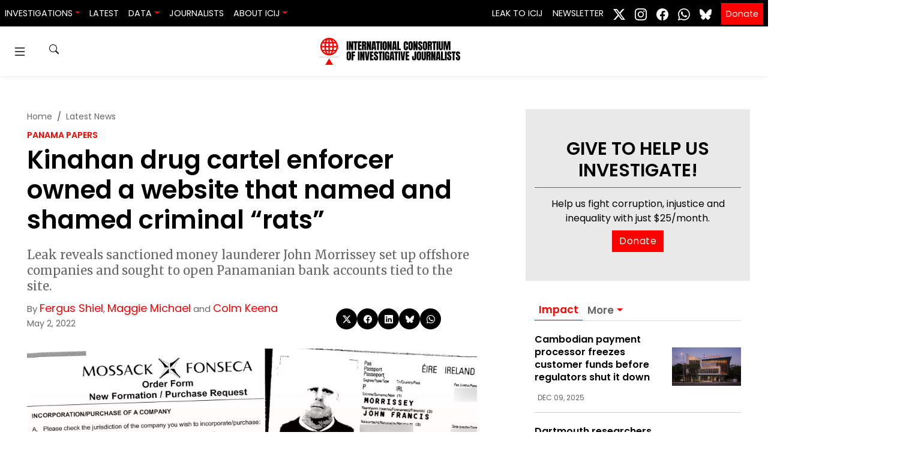

--- FILE ---
content_type: text/html; charset=UTF-8
request_url: https://www.icij.org/inside-icij/2022/05/kinahan-drug-cartel-enforcer-owned-a-website-that-named-and-shamed-criminal-rats/
body_size: 24333
content:
<!doctype html>
<html lang="en-US" prefix="og: https://ogp.me/ns#">
  <head>
    <meta charset="utf-8">
    <meta name="viewport" content="width=device-width, initial-scale=1">
    	<style>img:is([sizes="auto" i], [sizes^="auto," i]) { contain-intrinsic-size: 3000px 1500px }</style>
	
<!-- Search Engine Optimization by Rank Math PRO - https://rankmath.com/ -->
<title>Kinahan drug cartel enforcer owned a website that named and shamed criminal “rats” - ICIJ</title>
<meta name="description" content="Leak reveals sanctioned money launderer John Morrissey set up offshore companies and sought to open Panamanian bank accounts tied to the site."/>
<meta name="robots" content="follow, index, max-snippet:-1, max-video-preview:-1, max-image-preview:large"/>
<link rel="canonical" href="https://www.icij.org/inside-icij/2022/05/kinahan-drug-cartel-enforcer-owned-a-website-that-named-and-shamed-criminal-rats/" />
<meta property="og:locale" content="en_US" />
<meta property="og:type" content="article" />
<meta property="og:title" content="Kinahan drug cartel enforcer owned a website that named and shamed criminal “rats” - ICIJ" />
<meta property="og:description" content="Leak reveals sanctioned money launderer John Morrissey set up offshore companies and sought to open Panamanian bank accounts tied to the site." />
<meta property="og:url" content="https://www.icij.org/inside-icij/2022/05/kinahan-drug-cartel-enforcer-owned-a-website-that-named-and-shamed-criminal-rats/" />
<meta property="og:site_name" content="International Consortium of Investigative Journalists" />
<meta property="article:publisher" content="https://www.facebook.com/ICIJ.org/" />
<meta property="article:tag" content="Europe" />
<meta property="article:tag" content="Kinahan cartel" />
<meta property="article:tag" content="Money Laundering" />
<meta property="article:tag" content="Mossack Fonseca" />
<meta property="article:tag" content="Offshore finance" />
<meta property="article:tag" content="Offshore secrecy" />
<meta property="article:tag" content="Panama Papers" />
<meta property="article:section" content="Latest News" />
<meta property="og:updated_time" content="2024-05-16T22:04:29-04:00" />
<meta property="fb:app_id" content="333223087496445" />
<meta property="og:image" content="https://media.icij.org/uploads/2022/05/MF-documents.jpg" />
<meta property="og:image:secure_url" content="https://media.icij.org/uploads/2022/05/MF-documents.jpg" />
<meta property="og:image:width" content="1920" />
<meta property="og:image:height" content="1080" />
<meta property="og:image:alt" content="Kinahan drug cartel enforcer owned a website that named and shamed criminal “rats”" />
<meta property="og:image:type" content="image/jpeg" />
<meta property="article:published_time" content="2022-05-02T05:34:33-04:00" />
<meta property="article:modified_time" content="2024-05-16T22:04:29-04:00" />
<meta name="twitter:card" content="summary_large_image" />
<meta name="twitter:title" content="Kinahan drug cartel enforcer owned a website that named and shamed criminal “rats” - ICIJ" />
<meta name="twitter:description" content="Leak reveals sanctioned money launderer John Morrissey set up offshore companies and sought to open Panamanian bank accounts tied to the site." />
<meta name="twitter:site" content="@icijorg" />
<meta name="twitter:creator" content="@icijorg" />
<meta name="twitter:image" content="https://media.icij.org/uploads/2022/05/MF-documents-1109x624.jpg" />
<meta name="twitter:label1" content="Written by" />
<meta name="twitter:data1" content="Fergus Shiel" />
<meta name="twitter:label2" content="Time to read" />
<meta name="twitter:data2" content="9 minutes" />
<script type="application/ld+json" class="rank-math-schema-pro">{"@context":"https://schema.org","@graph":[{"@type":["NewsMediaOrganization","Organization"],"@id":"https://www.icij.org/#organization","name":"International Consortium of Investigative Journalists","url":"https://www.icij.org","sameAs":["https://www.facebook.com/ICIJ.org/","https://twitter.com/icijorg"],"logo":{"@type":"ImageObject","@id":"https://www.icij.org/#logo","url":"https://media.icij.org/uploads/2025/02/logo-icij-2025-1.png","contentUrl":"https://media.icij.org/uploads/2025/02/logo-icij-2025-1.png","caption":"International Consortium of Investigative Journalists","inLanguage":"en-US","width":"320","height":"320"}},{"@type":"WebSite","@id":"https://www.icij.org/#website","url":"https://www.icij.org","name":"International Consortium of Investigative Journalists","publisher":{"@id":"https://www.icij.org/#organization"},"inLanguage":"en-US"},{"@type":"ImageObject","@id":"https://media.icij.org/uploads/2022/05/MF-documents.jpg","url":"https://media.icij.org/uploads/2022/05/MF-documents.jpg","width":"1920","height":"1080","inLanguage":"en-US"},{"@type":"WebPage","@id":"https://www.icij.org/inside-icij/2022/05/kinahan-drug-cartel-enforcer-owned-a-website-that-named-and-shamed-criminal-rats/#webpage","url":"https://www.icij.org/inside-icij/2022/05/kinahan-drug-cartel-enforcer-owned-a-website-that-named-and-shamed-criminal-rats/","name":"Kinahan drug cartel enforcer owned a website that named and shamed criminal \u201crats\u201d - ICIJ","datePublished":"2022-05-02T05:34:33-04:00","dateModified":"2024-05-16T22:04:29-04:00","isPartOf":{"@id":"https://www.icij.org/#website"},"primaryImageOfPage":{"@id":"https://media.icij.org/uploads/2022/05/MF-documents.jpg"},"inLanguage":"en-US"},{"@type":"Person","@id":"https://www.icij.org/journalists/fergus-shiel/","name":"Fergus Shiel","url":"https://www.icij.org/journalists/fergus-shiel/","image":{"@type":"ImageObject","@id":"https://secure.gravatar.com/avatar/cecc4fcc9ab080b93d09e3180981a5baada974180fcd7b4baec7d3ffc853381d?s=96&amp;d=https%3A%2F%2Fs3.amazonaws.com%2Fwww-s3-1.icij.org%2Ficij%2Fdefault_icij_avatar.png&amp;r=g","url":"https://secure.gravatar.com/avatar/cecc4fcc9ab080b93d09e3180981a5baada974180fcd7b4baec7d3ffc853381d?s=96&amp;d=https%3A%2F%2Fs3.amazonaws.com%2Fwww-s3-1.icij.org%2Ficij%2Fdefault_icij_avatar.png&amp;r=g","caption":"Fergus Shiel","inLanguage":"en-US"},"sameAs":["http://www.icij.org"],"worksFor":{"@id":"https://www.icij.org/#organization"}},{"@type":"NewsArticle","headline":"Kinahan drug cartel enforcer owned a website that named and shamed criminal \u201crats\u201d - ICIJ","datePublished":"2022-05-02T05:34:33-04:00","dateModified":"2024-05-16T22:04:29-04:00","author":{"@id":"https://www.icij.org/journalists/fergus-shiel/","name":"Fergus Shiel"},"publisher":{"@id":"https://www.icij.org/#organization"},"description":"Leak reveals sanctioned money launderer John Morrissey set up offshore companies and sought to open Panamanian bank accounts tied to the site.","copyrightYear":"2024","copyrightHolder":{"@id":"https://www.icij.org/#organization"},"name":"Kinahan drug cartel enforcer owned a website that named and shamed criminal \u201crats\u201d - ICIJ","@id":"https://www.icij.org/inside-icij/2022/05/kinahan-drug-cartel-enforcer-owned-a-website-that-named-and-shamed-criminal-rats/#richSnippet","isPartOf":{"@id":"https://www.icij.org/inside-icij/2022/05/kinahan-drug-cartel-enforcer-owned-a-website-that-named-and-shamed-criminal-rats/#webpage"},"image":{"@id":"https://media.icij.org/uploads/2022/05/MF-documents.jpg"},"inLanguage":"en-US","mainEntityOfPage":{"@id":"https://www.icij.org/inside-icij/2022/05/kinahan-drug-cartel-enforcer-owned-a-website-that-named-and-shamed-criminal-rats/#webpage"}}]}</script>
<!-- /Rank Math WordPress SEO plugin -->

<link rel='dns-prefetch' href='//media.icij.org' />
<meta property="og:image" content="https://media.icij.org/uploads/2022/05/MF-documents-1109x624.jpg"><link rel='stylesheet' id='wp-block-library-css' href='https://www.icij.org/wp-includes/css/dist/block-library/style.min.css?ver=6.8.3' media='all' />
<style id='classic-theme-styles-inline-css'>
/*! This file is auto-generated */
.wp-block-button__link{color:#fff;background-color:#32373c;border-radius:9999px;box-shadow:none;text-decoration:none;padding:calc(.667em + 2px) calc(1.333em + 2px);font-size:1.125em}.wp-block-file__button{background:#32373c;color:#fff;text-decoration:none}
</style>
<style id='co-authors-plus-coauthors-style-inline-css'>
.wp-block-co-authors-plus-coauthors.is-layout-flow [class*=wp-block-co-authors-plus]{display:inline}

</style>
<style id='co-authors-plus-avatar-style-inline-css'>
.wp-block-co-authors-plus-avatar :where(img){height:auto;max-width:100%;vertical-align:bottom}.wp-block-co-authors-plus-coauthors.is-layout-flow .wp-block-co-authors-plus-avatar :where(img){vertical-align:middle}.wp-block-co-authors-plus-avatar:is(.alignleft,.alignright){display:table}.wp-block-co-authors-plus-avatar.aligncenter{display:table;margin-inline:auto}

</style>
<style id='co-authors-plus-image-style-inline-css'>
.wp-block-co-authors-plus-image{margin-bottom:0}.wp-block-co-authors-plus-image :where(img){height:auto;max-width:100%;vertical-align:bottom}.wp-block-co-authors-plus-coauthors.is-layout-flow .wp-block-co-authors-plus-image :where(img){vertical-align:middle}.wp-block-co-authors-plus-image:is(.alignfull,.alignwide) :where(img){width:100%}.wp-block-co-authors-plus-image:is(.alignleft,.alignright){display:table}.wp-block-co-authors-plus-image.aligncenter{display:table;margin-inline:auto}

</style>
<style id='global-styles-inline-css'>
:root{--wp--preset--aspect-ratio--square: 1;--wp--preset--aspect-ratio--4-3: 4/3;--wp--preset--aspect-ratio--3-4: 3/4;--wp--preset--aspect-ratio--3-2: 3/2;--wp--preset--aspect-ratio--2-3: 2/3;--wp--preset--aspect-ratio--16-9: 16/9;--wp--preset--aspect-ratio--9-16: 9/16;--wp--preset--color--black: #000000;--wp--preset--color--cyan-bluish-gray: #abb8c3;--wp--preset--color--white: #ffffff;--wp--preset--color--pale-pink: #f78da7;--wp--preset--color--vivid-red: #cf2e2e;--wp--preset--color--luminous-vivid-orange: #ff6900;--wp--preset--color--luminous-vivid-amber: #fcb900;--wp--preset--color--light-green-cyan: #7bdcb5;--wp--preset--color--vivid-green-cyan: #00d084;--wp--preset--color--pale-cyan-blue: #8ed1fc;--wp--preset--color--vivid-cyan-blue: #0693e3;--wp--preset--color--vivid-purple: #9b51e0;--wp--preset--gradient--vivid-cyan-blue-to-vivid-purple: linear-gradient(135deg,rgba(6,147,227,1) 0%,rgb(155,81,224) 100%);--wp--preset--gradient--light-green-cyan-to-vivid-green-cyan: linear-gradient(135deg,rgb(122,220,180) 0%,rgb(0,208,130) 100%);--wp--preset--gradient--luminous-vivid-amber-to-luminous-vivid-orange: linear-gradient(135deg,rgba(252,185,0,1) 0%,rgba(255,105,0,1) 100%);--wp--preset--gradient--luminous-vivid-orange-to-vivid-red: linear-gradient(135deg,rgba(255,105,0,1) 0%,rgb(207,46,46) 100%);--wp--preset--gradient--very-light-gray-to-cyan-bluish-gray: linear-gradient(135deg,rgb(238,238,238) 0%,rgb(169,184,195) 100%);--wp--preset--gradient--cool-to-warm-spectrum: linear-gradient(135deg,rgb(74,234,220) 0%,rgb(151,120,209) 20%,rgb(207,42,186) 40%,rgb(238,44,130) 60%,rgb(251,105,98) 80%,rgb(254,248,76) 100%);--wp--preset--gradient--blush-light-purple: linear-gradient(135deg,rgb(255,206,236) 0%,rgb(152,150,240) 100%);--wp--preset--gradient--blush-bordeaux: linear-gradient(135deg,rgb(254,205,165) 0%,rgb(254,45,45) 50%,rgb(107,0,62) 100%);--wp--preset--gradient--luminous-dusk: linear-gradient(135deg,rgb(255,203,112) 0%,rgb(199,81,192) 50%,rgb(65,88,208) 100%);--wp--preset--gradient--pale-ocean: linear-gradient(135deg,rgb(255,245,203) 0%,rgb(182,227,212) 50%,rgb(51,167,181) 100%);--wp--preset--gradient--electric-grass: linear-gradient(135deg,rgb(202,248,128) 0%,rgb(113,206,126) 100%);--wp--preset--gradient--midnight: linear-gradient(135deg,rgb(2,3,129) 0%,rgb(40,116,252) 100%);--wp--preset--font-size--small: 13px;--wp--preset--font-size--medium: 20px;--wp--preset--font-size--large: 36px;--wp--preset--font-size--x-large: 42px;--wp--preset--spacing--20: 0.44rem;--wp--preset--spacing--30: 0.67rem;--wp--preset--spacing--40: 1rem;--wp--preset--spacing--50: 1.5rem;--wp--preset--spacing--60: 2.25rem;--wp--preset--spacing--70: 3.38rem;--wp--preset--spacing--80: 5.06rem;--wp--preset--shadow--natural: 6px 6px 9px rgba(0, 0, 0, 0.2);--wp--preset--shadow--deep: 12px 12px 50px rgba(0, 0, 0, 0.4);--wp--preset--shadow--sharp: 6px 6px 0px rgba(0, 0, 0, 0.2);--wp--preset--shadow--outlined: 6px 6px 0px -3px rgba(255, 255, 255, 1), 6px 6px rgba(0, 0, 0, 1);--wp--preset--shadow--crisp: 6px 6px 0px rgba(0, 0, 0, 1);}:where(.is-layout-flex){gap: 0.5em;}:where(.is-layout-grid){gap: 0.5em;}body .is-layout-flex{display: flex;}.is-layout-flex{flex-wrap: wrap;align-items: center;}.is-layout-flex > :is(*, div){margin: 0;}body .is-layout-grid{display: grid;}.is-layout-grid > :is(*, div){margin: 0;}:where(.wp-block-columns.is-layout-flex){gap: 2em;}:where(.wp-block-columns.is-layout-grid){gap: 2em;}:where(.wp-block-post-template.is-layout-flex){gap: 1.25em;}:where(.wp-block-post-template.is-layout-grid){gap: 1.25em;}.has-black-color{color: var(--wp--preset--color--black) !important;}.has-cyan-bluish-gray-color{color: var(--wp--preset--color--cyan-bluish-gray) !important;}.has-white-color{color: var(--wp--preset--color--white) !important;}.has-pale-pink-color{color: var(--wp--preset--color--pale-pink) !important;}.has-vivid-red-color{color: var(--wp--preset--color--vivid-red) !important;}.has-luminous-vivid-orange-color{color: var(--wp--preset--color--luminous-vivid-orange) !important;}.has-luminous-vivid-amber-color{color: var(--wp--preset--color--luminous-vivid-amber) !important;}.has-light-green-cyan-color{color: var(--wp--preset--color--light-green-cyan) !important;}.has-vivid-green-cyan-color{color: var(--wp--preset--color--vivid-green-cyan) !important;}.has-pale-cyan-blue-color{color: var(--wp--preset--color--pale-cyan-blue) !important;}.has-vivid-cyan-blue-color{color: var(--wp--preset--color--vivid-cyan-blue) !important;}.has-vivid-purple-color{color: var(--wp--preset--color--vivid-purple) !important;}.has-black-background-color{background-color: var(--wp--preset--color--black) !important;}.has-cyan-bluish-gray-background-color{background-color: var(--wp--preset--color--cyan-bluish-gray) !important;}.has-white-background-color{background-color: var(--wp--preset--color--white) !important;}.has-pale-pink-background-color{background-color: var(--wp--preset--color--pale-pink) !important;}.has-vivid-red-background-color{background-color: var(--wp--preset--color--vivid-red) !important;}.has-luminous-vivid-orange-background-color{background-color: var(--wp--preset--color--luminous-vivid-orange) !important;}.has-luminous-vivid-amber-background-color{background-color: var(--wp--preset--color--luminous-vivid-amber) !important;}.has-light-green-cyan-background-color{background-color: var(--wp--preset--color--light-green-cyan) !important;}.has-vivid-green-cyan-background-color{background-color: var(--wp--preset--color--vivid-green-cyan) !important;}.has-pale-cyan-blue-background-color{background-color: var(--wp--preset--color--pale-cyan-blue) !important;}.has-vivid-cyan-blue-background-color{background-color: var(--wp--preset--color--vivid-cyan-blue) !important;}.has-vivid-purple-background-color{background-color: var(--wp--preset--color--vivid-purple) !important;}.has-black-border-color{border-color: var(--wp--preset--color--black) !important;}.has-cyan-bluish-gray-border-color{border-color: var(--wp--preset--color--cyan-bluish-gray) !important;}.has-white-border-color{border-color: var(--wp--preset--color--white) !important;}.has-pale-pink-border-color{border-color: var(--wp--preset--color--pale-pink) !important;}.has-vivid-red-border-color{border-color: var(--wp--preset--color--vivid-red) !important;}.has-luminous-vivid-orange-border-color{border-color: var(--wp--preset--color--luminous-vivid-orange) !important;}.has-luminous-vivid-amber-border-color{border-color: var(--wp--preset--color--luminous-vivid-amber) !important;}.has-light-green-cyan-border-color{border-color: var(--wp--preset--color--light-green-cyan) !important;}.has-vivid-green-cyan-border-color{border-color: var(--wp--preset--color--vivid-green-cyan) !important;}.has-pale-cyan-blue-border-color{border-color: var(--wp--preset--color--pale-cyan-blue) !important;}.has-vivid-cyan-blue-border-color{border-color: var(--wp--preset--color--vivid-cyan-blue) !important;}.has-vivid-purple-border-color{border-color: var(--wp--preset--color--vivid-purple) !important;}.has-vivid-cyan-blue-to-vivid-purple-gradient-background{background: var(--wp--preset--gradient--vivid-cyan-blue-to-vivid-purple) !important;}.has-light-green-cyan-to-vivid-green-cyan-gradient-background{background: var(--wp--preset--gradient--light-green-cyan-to-vivid-green-cyan) !important;}.has-luminous-vivid-amber-to-luminous-vivid-orange-gradient-background{background: var(--wp--preset--gradient--luminous-vivid-amber-to-luminous-vivid-orange) !important;}.has-luminous-vivid-orange-to-vivid-red-gradient-background{background: var(--wp--preset--gradient--luminous-vivid-orange-to-vivid-red) !important;}.has-very-light-gray-to-cyan-bluish-gray-gradient-background{background: var(--wp--preset--gradient--very-light-gray-to-cyan-bluish-gray) !important;}.has-cool-to-warm-spectrum-gradient-background{background: var(--wp--preset--gradient--cool-to-warm-spectrum) !important;}.has-blush-light-purple-gradient-background{background: var(--wp--preset--gradient--blush-light-purple) !important;}.has-blush-bordeaux-gradient-background{background: var(--wp--preset--gradient--blush-bordeaux) !important;}.has-luminous-dusk-gradient-background{background: var(--wp--preset--gradient--luminous-dusk) !important;}.has-pale-ocean-gradient-background{background: var(--wp--preset--gradient--pale-ocean) !important;}.has-electric-grass-gradient-background{background: var(--wp--preset--gradient--electric-grass) !important;}.has-midnight-gradient-background{background: var(--wp--preset--gradient--midnight) !important;}.has-small-font-size{font-size: var(--wp--preset--font-size--small) !important;}.has-medium-font-size{font-size: var(--wp--preset--font-size--medium) !important;}.has-large-font-size{font-size: var(--wp--preset--font-size--large) !important;}.has-x-large-font-size{font-size: var(--wp--preset--font-size--x-large) !important;}
:where(.wp-block-post-template.is-layout-flex){gap: 1.25em;}:where(.wp-block-post-template.is-layout-grid){gap: 1.25em;}
:where(.wp-block-columns.is-layout-flex){gap: 2em;}:where(.wp-block-columns.is-layout-grid){gap: 2em;}
:root :where(.wp-block-pullquote){font-size: 1.5em;line-height: 1.6;}
</style>
<link rel='stylesheet' id='icij-theme-css' href='https://www.icij.org/wp-content/themes/theme/resources/libs/swiper-bundle.min.css?ver=2.0' media='all' />
<link rel='stylesheet' id='app/0-css' href='https://www.icij.org/wp-content/themes/theme/public/css/app.8d7d5c.css' media='all' />
<script src="https://www.icij.org/wp-includes/js/jquery/jquery.min.js?ver=3.7.1" id="jquery-core-js"></script>
<script src="https://www.icij.org/wp-includes/js/jquery/jquery-migrate.min.js?ver=3.4.1" id="jquery-migrate-js"></script>
<link rel="https://api.w.org/" href="https://www.icij.org/wp-json/" /><link rel="alternate" title="JSON" type="application/json" href="https://www.icij.org/wp-json/wp/v2/posts/22188" /><link rel="EditURI" type="application/rsd+xml" title="RSD" href="https://www.icij.org/xmlrpc.php?rsd" />
<meta name="generator" content="WordPress 6.8.3" />
<link rel='shortlink' href='https://www.icij.org/?p=22188' />
<link rel="alternate" title="oEmbed (JSON)" type="application/json+oembed" href="https://www.icij.org/wp-json/oembed/1.0/embed?url=https%3A%2F%2Fwww.icij.org%2Finside-icij%2F2022%2F05%2Fkinahan-drug-cartel-enforcer-owned-a-website-that-named-and-shamed-criminal-rats%2F" />
<link rel="alternate" title="oEmbed (XML)" type="text/xml+oembed" href="https://www.icij.org/wp-json/oembed/1.0/embed?url=https%3A%2F%2Fwww.icij.org%2Finside-icij%2F2022%2F05%2Fkinahan-drug-cartel-enforcer-owned-a-website-that-named-and-shamed-criminal-rats%2F&#038;format=xml" />
<link rel="icon" href="https://media.icij.org/uploads/2022/07/cropped-favicon-32x32-1-32x32.png" sizes="32x32" />
<link rel="icon" href="https://media.icij.org/uploads/2022/07/cropped-favicon-32x32-1-192x192.png" sizes="192x192" />
<link rel="apple-touch-icon" href="https://media.icij.org/uploads/2022/07/cropped-favicon-32x32-1-180x180.png" />
<meta name="msapplication-TileImage" content="https://media.icij.org/uploads/2022/07/cropped-favicon-32x32-1-270x270.png" />

    <!-- Google Tag Manager -->
    <script>(function(w,d,s,l,i){w[l]=w[l]||[];w[l].push({'gtm.start':
    new Date().getTime(),event:'gtm.js'});var f=d.getElementsByTagName(s)[0],
    j=d.createElement(s),dl=l!='dataLayer'?'&l='+l:'';j.async=true;j.src=
    'https://www.googletagmanager.com/gtm.js?id='+i+dl;f.parentNode.insertBefore(j,f);
    })(window,document,'script','dataLayer','GTM-TFCK277G');</script>
    <!-- End Google Tag Manager -->
  </head>

  <body class="wp-singular post-template-default single single-post postid-22188 single-format-standard wp-embed-responsive wp-theme-theme kinahan-drug-cartel-enforcer-owned-a-website-that-named-and-shamed-criminal-rats">
    <!-- Google Tag Manager (noscript) -->
    <noscript><iframe src="https://www.googletagmanager.com/ns.html?id=GTM-TFCK277G"
    height="0" width="0" style="display:none;visibility:hidden"></iframe></noscript>
    <!-- End Google Tag Manager (noscript) -->

    <!-- Fundraise Up: the new standard for online giving -->
    <script>(function(w,d,s,n,a){if(!w[n]){var l='call,catch,on,once,set,then,track'
    .split(','),i,o=function(n){return'function'==typeof n?o.l.push([arguments])&&o
    :function(){return o.l.push([n,arguments])&&o}},t=d.getElementsByTagName(s)[0],
    j=d.createElement(s);j.async=!0;j.src='https://cdn.fundraiseup.com/widget/'+a;
    t.parentNode.insertBefore(j,t);o.s=Date.now();o.v=4;o.h=w.location.href;o.l=[];
    for(i=0;i<7;i++)o[l[i]]=o(l[i]);w[n]=o}
    })(window,document,'script','FundraiseUp','AKFLRQWK');</script>
    <!-- End Fundraise Up -->

        
    <a class="sr-only focus:not-sr-only" href="#main">
  Skip to content
</a>

<header id="header-navbar"  class="vue-workspace header-navbar nav-sticky">
  <nav class="bg-dark navbar navbar-expand-md">
    <div class="navbar-brand d-block d-md-none">
      <a href="/" class="vue-workspace  brand container-menu__brand  ">
  <brand-expansion mode="long" animated />
</a>
<a href="/" class="vue-workspace  brand container-menu__brand container-menu__brand_medium ">
  <brand-expansion mode="medium" />
</a>    </div>

      <navbar-collapse></navbar-collapse>
    <div class="collapse navbar-collapse" id="navbarSite">
      <ul class="navbar-nav mr-auto">
          <li class="nav-item-header dropdown">
      <a class="nav-link dropdown-toggle" data-toggle="dropdown" href="#" role="button" aria-haspopup="true" aria-expanded="false">Investigations</a>
      <div class="dropdown-menu">
                <a data-ga="Navbar|click|Damascus Dossier|1" class="dropdown-item" href="https://www.icij.org/investigations/damascus-dossier/">
          Damascus Dossier
        </a>
                <a data-ga="Navbar|click|The Coin Laundry|1" class="dropdown-item" href="https://www.icij.org/investigations/coin-laundry">
          The Coin Laundry
        </a>
                <a data-ga="Navbar|click|China Targets|1" class="dropdown-item" href="https://www.icij.org/investigations/china-targets/">
          China Targets
        </a>
                <a data-ga="Navbar|click|Pandora Papers|1" class="dropdown-item" href="/investigations/pandora-papers">
          Pandora Papers
        </a>
                <a data-ga="Navbar|click|Panama Papers|1" class="dropdown-item" href="/investigations/panama-papers">
          Panama Papers
        </a>
                <a data-ga="Navbar|click|More Investigations|1" class="dropdown-item" href="/investigations/">
          More Investigations
        </a>
              </div>
    </li>
              <li class="nav-item-header">
        <a data-ga="Navbar|click|Latest|1" class="nav-link active" href="/inside-icij">Latest</a>
      </li>          
              <li class="nav-item-header dropdown">
      <a class="nav-link dropdown-toggle" data-toggle="dropdown" href="#" role="button" aria-haspopup="true" aria-expanded="false">Data</a>
      <div class="dropdown-menu">
                <a data-ga="Navbar|click|Offshore Leaks Database|1" class="dropdown-item" href="https://offshoreleaks.icij.org/">
          Offshore Leaks Database
        </a>
                <a data-ga="Navbar|click|Medical Devices Database|1" class="dropdown-item" href="https://medicaldevices.icij.org/">
          Medical Devices Database
        </a>
                <a data-ga="Navbar|click|Datashare|1" class="dropdown-item" href="https://datashare.icij.org/">
          Datashare
        </a>
              </div>
    </li>
              <li class="nav-item-header">
        <a data-ga="Navbar|click|Journalists|1" class="nav-link " href="/journalists">Journalists</a>
      </li>          
              <li class="nav-item-header dropdown">
      <a class="nav-link dropdown-toggle" data-toggle="dropdown" href="#" role="button" aria-haspopup="true" aria-expanded="false">About ICIJ</a>
      <div class="dropdown-menu">
                <a data-ga="Navbar|click|About ICIJ|1" class="dropdown-item" href="/about">
          About ICIJ
        </a>
                <a data-ga="Navbar|click|Our team|1" class="dropdown-item" href="/about/our-team">
          Our team
        </a>
                <a data-ga="Navbar|click|Corporate|1" class="dropdown-item" href="https://www.icij.org/about/corporate/">
          Corporate
        </a>
                <a data-ga="Navbar|click|ICIJ’s awards|1" class="dropdown-item" href="https://www.icij.org/about/awards/">
          ICIJ’s awards
        </a>
                <a data-ga="Navbar|click|Media partners|1" class="dropdown-item" href="https://www.icij.org/about/media-partners/">
          Media partners
        </a>
                <a data-ga="Navbar|click|Our supporters|1" class="dropdown-item" href="https://www.icij.org/about/our-supporters/">
          Our supporters
        </a>
                <a data-ga="Navbar|click|Work with us|1" class="dropdown-item" href="https://www.icij.org/about/work-with-us/">
          Work with us
        </a>
                <a data-ga="Navbar|click|Ways to give|1" class="dropdown-item" href="https://www.icij.org/donate/">
          Ways to give
        </a>
              </div>
    </li>
      </ul>
 
<ul class="navbar-nav">
          <li class="nav-item-header">
      <a data-ga="Navbar|click|Leak to ICIJ|1" class="nav-link " href="/leak">Leak to ICIJ</a>
    </li>          
              <li class="nav-item-header">
      <a data-ga="Navbar|click|Newsletter|1" class="nav-link " href="/newsletter">Newsletter</a>
    </li>          
      </ul>

<ul class="navbar-nav nav-social">
      <li class="nav-item-header">
        <a class="p-2  network-twitter" target="_blank" href="https://www.x.com/icijorg">
        <svg xmlns="http://www.w3.org/2000/svg" width="20" height="20" fill="currentColor" class="bi bi-twitter-x" viewBox="0 0 16 16">
          <path d="M12.6.75h2.454l-5.36 6.142L16 15.25h-4.937l-3.867-5.07-4.425 5.07H.316l5.733-6.57L0 .75h5.063l3.495 4.633L12.601.75Zm-.86 13.028h1.36L4.323 2.145H2.865z"/>
        </svg>
        </a>
      </li>
      <li class="nav-item-header">
        <a class="p-2 network-instagram" target="_blank" href="https://www.instagram.com/icijorg">
          <svg xmlns="http://www.w3.org/2000/svg" width="20" height="20" fill="#fff" class="bi bi-instagram" viewBox="0 0 16 16">
            <path d="M8 0C5.829 0 5.556.01 4.703.048 3.85.088 3.269.222 2.76.42a3.917 3.917 0 0 0-1.417.923A3.927 3.927 0 0 0 .42 2.76C.222 3.268.087 3.85.048 4.7.01 5.555 0 5.827 0 8.001c0 2.172.01 2.444.048 3.297.04.852.174 1.433.372 1.942.205.526.478.972.923 1.417.444.445.89.719 1.416.923.51.198 1.09.333 1.942.372C5.555 15.99 5.827 16 8 16s2.444-.01 3.298-.048c.851-.04 1.434-.174 1.943-.372a3.916 3.916 0 0 0 1.416-.923c.445-.445.718-.891.923-1.417.197-.509.332-1.09.372-1.942C15.99 10.445 16 10.173 16 8s-.01-2.445-.048-3.299c-.04-.851-.175-1.433-.372-1.941a3.926 3.926 0 0 0-.923-1.417A3.911 3.911 0 0 0 13.24.42c-.51-.198-1.092-.333-1.943-.372C10.443.01 10.172 0 7.998 0h.003zm-.717 1.442h.718c2.136 0 2.389.007 3.232.046.78.035 1.204.166 1.486.275.373.145.64.319.92.599.28.28.453.546.598.92.11.281.24.705.275 1.485.039.843.047 1.096.047 3.231s-.008 2.389-.047 3.232c-.035.78-.166 1.203-.275 1.485a2.47 2.47 0 0 1-.599.919c-.28.28-.546.453-.92.598-.28.11-.704.24-1.485.276-.843.038-1.096.047-3.232.047s-2.39-.009-3.233-.047c-.78-.036-1.203-.166-1.485-.276a2.478 2.478 0 0 1-.92-.598 2.48 2.48 0 0 1-.6-.92c-.109-.281-.24-.705-.275-1.485-.038-.843-.046-1.096-.046-3.233 0-2.136.008-2.388.046-3.231.036-.78.166-1.204.276-1.486.145-.373.319-.64.599-.92.28-.28.546-.453.92-.598.282-.11.705-.24 1.485-.276.738-.034 1.024-.044 2.515-.045v.002zm4.988 1.328a.96.96 0 1 0 0 1.92.96.96 0 0 0 0-1.92zm-4.27 1.122a4.109 4.109 0 1 0 0 8.217 4.109 4.109 0 0 0 0-8.217zm0 1.441a2.667 2.667 0 1 1 0 5.334 2.667 2.667 0 0 1 0-5.334z"/>
          </svg>
        </a>
      </li>
      <li class="nav-item-header">
        <a class="p-2 network-facebook" target="_blank" href="https://www.facebook.com/icijorg">
          <svg xmlns="http://www.w3.org/2000/svg" width="20" height="20" fill="#fff" class="bi bi-facebook" viewBox="0 0 16 16">
            <path d="M16 8.049c0-4.446-3.582-8.05-8-8.05C3.58 0-.002 3.603-.002 8.05c0 4.017 2.926 7.347 6.75 7.951v-5.625h-2.03V8.05H6.75V6.275c0-2.017 1.195-3.131 3.022-3.131.876 0 1.791.157 1.791.157v1.98h-1.009c-.993 0-1.303.621-1.303 1.258v1.51h2.218l-.354 2.326H9.25V16c3.824-.604 6.75-3.934 6.75-7.951z"/>
          </svg>
        </a>
      </li>

      <li class="nav-item-header">
        <a class="p-2 network-whatsapp" target="_blank" href="https://www.whatsapp.com/channel/0029ValJAn32v1ItC3oOfv1F">
          <svg xmlns="http://www.w3.org/2000/svg" width="20" height="20" fill="currentColor" class="bi bi-whatsapp" viewBox="0 0 16 16">
            <path d="M13.601 2.326A7.85 7.85 0 0 0 7.994 0C3.627 0 .068 3.558.064 7.926c0 1.399.366 2.76 1.057 3.965L0 16l4.204-1.102a7.9 7.9 0 0 0 3.79.965h.004c4.368 0 7.926-3.558 7.93-7.93A7.9 7.9 0 0 0 13.6 2.326zM7.994 14.521a6.6 6.6 0 0 1-3.356-.92l-.24-.144-2.494.654.666-2.433-.156-.251a6.56 6.56 0 0 1-1.007-3.505c0-3.626 2.957-6.584 6.591-6.584a6.56 6.56 0 0 1 4.66 1.931 6.56 6.56 0 0 1 1.928 4.66c-.004 3.639-2.961 6.592-6.592 6.592m3.615-4.934c-.197-.099-1.17-.578-1.353-.646-.182-.065-.315-.099-.445.099-.133.197-.513.646-.627.775-.114.133-.232.148-.43.05-.197-.1-.836-.308-1.592-.985-.59-.525-.985-1.175-1.103-1.372-.114-.198-.011-.304.088-.403.087-.088.197-.232.296-.346.1-.114.133-.198.198-.33.065-.134.034-.248-.015-.347-.05-.099-.445-1.076-.612-1.47-.16-.389-.323-.335-.445-.34-.114-.007-.247-.007-.38-.007a.73.73 0 0 0-.529.247c-.182.198-.691.677-.691 1.654s.71 1.916.81 2.049c.098.133 1.394 2.132 3.383 2.992.47.205.84.326 1.129.418.475.152.904.129 1.246.08.38-.058 1.171-.48 1.338-.943.164-.464.164-.86.114-.943-.049-.084-.182-.133-.38-.232"/>
          </svg>
        </a>
      </li>
      
      <li class="nav-item-header">
        <a class="p-2 network-bluesky" target="_blank" href="https://bsky.app/profile/icij.org">
        <svg xmlns="http://www.w3.org/2000/svg" fill="#fff"  width="20" height="20" viewBox="0 0 512 512"><!--!Font Awesome Free 6.7.2 by @fontawesome - https://fontawesome.com License - https://fontawesome.com/license/free Copyright 2025 Fonticons, Inc.--><path d="M111.8 62.2C170.2 105.9 233 194.7 256 242.4c23-47.6 85.8-136.4 144.2-180.2c42.1-31.6 110.3-56 110.3 21.8c0 15.5-8.9 130.5-14.1 149.2C478.2 298 412 314.6 353.1 304.5c102.9 17.5 129.1 75.5 72.5 133.5c-107.4 110.2-154.3-27.6-166.3-62.9l0 0c-1.7-4.9-2.6-7.8-3.3-7.8s-1.6 3-3.3 7.8l0 0c-12 35.3-59 173.1-166.3 62.9c-56.5-58-30.4-116 72.5-133.5C100 314.6 33.8 298 15.7 233.1C10.4 214.4 1.5 99.4 1.5 83.9c0-77.8 68.2-53.4 110.3-21.8z"/></svg>
        </a>
      </li>
      
    </ul>
<ul class="navbar-nav nav-donate">
  <li>
    <a class="btn-donate m-2 p-2" href="/donate/">Donate</a>
  </li>
</ul> 
    </div>
  </nav>

  <div class="container-menu d-none d-md-block">
    <div class="d-flex p-2 vue-workspace">
      <navbar-collapse></navbar-collapse>      <a href="/" class="vue-workspace  brand container-menu__brand  ">
  <brand-expansion mode="long" animated />
</a>
<a href="/" class="vue-workspace  brand container-menu__brand container-menu__brand_medium ">
  <brand-expansion mode="medium" />
</a>      <div class="align-self-center">
        <a class="btn-donate m-2 p-2" href="/donate/">Donate</a>
      </div>
    </div>
  </div>

  <div class="container-menu-sidebar">
    <div class="menu-sidebar p-2">
      
      <div class="d-flex mb-3">
        <a href="/" class="vue-workspace  brand container-menu__brand  ">
  <brand-expansion mode="long" animated />
</a>
<a href="/" class="vue-workspace  brand container-menu__brand container-menu__brand_medium ">
  <brand-expansion mode="medium" />
</a>        <navbar-collapse></navbar-collapse>      </div>

      <ul class="navbar-nav mr-auto">
          <li class="nav-item-header dropdown">
      <a class="nav-link dropdown-toggle" data-toggle="dropdown" href="#" role="button" aria-haspopup="true" aria-expanded="false">Investigations</a>
      <div class="dropdown-menu">
                <a data-ga="Navbar|click|Damascus Dossier|1" class="dropdown-item" href="https://www.icij.org/investigations/damascus-dossier/">
          Damascus Dossier
        </a>
                <a data-ga="Navbar|click|The Coin Laundry|1" class="dropdown-item" href="https://www.icij.org/investigations/coin-laundry">
          The Coin Laundry
        </a>
                <a data-ga="Navbar|click|China Targets|1" class="dropdown-item" href="https://www.icij.org/investigations/china-targets/">
          China Targets
        </a>
                <a data-ga="Navbar|click|Pandora Papers|1" class="dropdown-item" href="/investigations/pandora-papers">
          Pandora Papers
        </a>
                <a data-ga="Navbar|click|Panama Papers|1" class="dropdown-item" href="/investigations/panama-papers">
          Panama Papers
        </a>
                <a data-ga="Navbar|click|More Investigations|1" class="dropdown-item" href="/investigations/">
          More Investigations
        </a>
              </div>
    </li>
              <li class="nav-item-header">
        <a data-ga="Navbar|click|Latest|1" class="nav-link active" href="/inside-icij">Latest</a>
      </li>          
              <li class="nav-item-header dropdown">
      <a class="nav-link dropdown-toggle" data-toggle="dropdown" href="#" role="button" aria-haspopup="true" aria-expanded="false">Data</a>
      <div class="dropdown-menu">
                <a data-ga="Navbar|click|Offshore Leaks Database|1" class="dropdown-item" href="https://offshoreleaks.icij.org/">
          Offshore Leaks Database
        </a>
                <a data-ga="Navbar|click|Medical Devices Database|1" class="dropdown-item" href="https://medicaldevices.icij.org/">
          Medical Devices Database
        </a>
                <a data-ga="Navbar|click|Datashare|1" class="dropdown-item" href="https://datashare.icij.org/">
          Datashare
        </a>
              </div>
    </li>
              <li class="nav-item-header">
        <a data-ga="Navbar|click|Journalists|1" class="nav-link " href="/journalists">Journalists</a>
      </li>          
              <li class="nav-item-header dropdown">
      <a class="nav-link dropdown-toggle" data-toggle="dropdown" href="#" role="button" aria-haspopup="true" aria-expanded="false">About ICIJ</a>
      <div class="dropdown-menu">
                <a data-ga="Navbar|click|About ICIJ|1" class="dropdown-item" href="/about">
          About ICIJ
        </a>
                <a data-ga="Navbar|click|Our team|1" class="dropdown-item" href="/about/our-team">
          Our team
        </a>
                <a data-ga="Navbar|click|Corporate|1" class="dropdown-item" href="https://www.icij.org/about/corporate/">
          Corporate
        </a>
                <a data-ga="Navbar|click|ICIJ’s awards|1" class="dropdown-item" href="https://www.icij.org/about/awards/">
          ICIJ’s awards
        </a>
                <a data-ga="Navbar|click|Media partners|1" class="dropdown-item" href="https://www.icij.org/about/media-partners/">
          Media partners
        </a>
                <a data-ga="Navbar|click|Our supporters|1" class="dropdown-item" href="https://www.icij.org/about/our-supporters/">
          Our supporters
        </a>
                <a data-ga="Navbar|click|Work with us|1" class="dropdown-item" href="https://www.icij.org/about/work-with-us/">
          Work with us
        </a>
                <a data-ga="Navbar|click|Ways to give|1" class="dropdown-item" href="https://www.icij.org/donate/">
          Ways to give
        </a>
              </div>
    </li>
      </ul>
 
<ul class="navbar-nav">
          <li class="nav-item-header">
      <a data-ga="Navbar|click|Leak to ICIJ|1" class="nav-link " href="/leak">Leak to ICIJ</a>
    </li>          
              <li class="nav-item-header">
      <a data-ga="Navbar|click|Newsletter|1" class="nav-link " href="/newsletter">Newsletter</a>
    </li>          
      </ul>
      <ul class="navbar-nav nav-donate">
        <li class="nav-item-header">
          <form 
  role="search" 
  method="get" 
  id="searchform"
  action="/search/"
  class="search-form justify-content-center">
  <fieldset class="form-group d-flex justify-content-center">
    <label class="sr-only" for="q">
          </label>
    <input 
      autocomplete="off"
      placeholder="Enter a search term"
      class="search-form__field form-control" 
      type="search" 
      value="" 
      name="q" 
      id="q" />
    <input type="submit"
      class="search-form__submit btn btn-search text-uppercase font-weight-bold" 
      value="Search" />
  </fieldset>
</form>        </li>
      </ul>

      <ul class="navbar-nav nav-social">
      <li class="nav-item-header">
        <a class="p-2  network-twitter" target="_blank" href="https://www.x.com/icijorg">
        <svg xmlns="http://www.w3.org/2000/svg" width="20" height="20" fill="currentColor" class="bi bi-twitter-x" viewBox="0 0 16 16">
          <path d="M12.6.75h2.454l-5.36 6.142L16 15.25h-4.937l-3.867-5.07-4.425 5.07H.316l5.733-6.57L0 .75h5.063l3.495 4.633L12.601.75Zm-.86 13.028h1.36L4.323 2.145H2.865z"/>
        </svg>
        </a>
      </li>
      <li class="nav-item-header">
        <a class="p-2 network-instagram" target="_blank" href="https://www.instagram.com/icijorg">
          <svg xmlns="http://www.w3.org/2000/svg" width="20" height="20" fill="#fff" class="bi bi-instagram" viewBox="0 0 16 16">
            <path d="M8 0C5.829 0 5.556.01 4.703.048 3.85.088 3.269.222 2.76.42a3.917 3.917 0 0 0-1.417.923A3.927 3.927 0 0 0 .42 2.76C.222 3.268.087 3.85.048 4.7.01 5.555 0 5.827 0 8.001c0 2.172.01 2.444.048 3.297.04.852.174 1.433.372 1.942.205.526.478.972.923 1.417.444.445.89.719 1.416.923.51.198 1.09.333 1.942.372C5.555 15.99 5.827 16 8 16s2.444-.01 3.298-.048c.851-.04 1.434-.174 1.943-.372a3.916 3.916 0 0 0 1.416-.923c.445-.445.718-.891.923-1.417.197-.509.332-1.09.372-1.942C15.99 10.445 16 10.173 16 8s-.01-2.445-.048-3.299c-.04-.851-.175-1.433-.372-1.941a3.926 3.926 0 0 0-.923-1.417A3.911 3.911 0 0 0 13.24.42c-.51-.198-1.092-.333-1.943-.372C10.443.01 10.172 0 7.998 0h.003zm-.717 1.442h.718c2.136 0 2.389.007 3.232.046.78.035 1.204.166 1.486.275.373.145.64.319.92.599.28.28.453.546.598.92.11.281.24.705.275 1.485.039.843.047 1.096.047 3.231s-.008 2.389-.047 3.232c-.035.78-.166 1.203-.275 1.485a2.47 2.47 0 0 1-.599.919c-.28.28-.546.453-.92.598-.28.11-.704.24-1.485.276-.843.038-1.096.047-3.232.047s-2.39-.009-3.233-.047c-.78-.036-1.203-.166-1.485-.276a2.478 2.478 0 0 1-.92-.598 2.48 2.48 0 0 1-.6-.92c-.109-.281-.24-.705-.275-1.485-.038-.843-.046-1.096-.046-3.233 0-2.136.008-2.388.046-3.231.036-.78.166-1.204.276-1.486.145-.373.319-.64.599-.92.28-.28.546-.453.92-.598.282-.11.705-.24 1.485-.276.738-.034 1.024-.044 2.515-.045v.002zm4.988 1.328a.96.96 0 1 0 0 1.92.96.96 0 0 0 0-1.92zm-4.27 1.122a4.109 4.109 0 1 0 0 8.217 4.109 4.109 0 0 0 0-8.217zm0 1.441a2.667 2.667 0 1 1 0 5.334 2.667 2.667 0 0 1 0-5.334z"/>
          </svg>
        </a>
      </li>
      <li class="nav-item-header">
        <a class="p-2 network-facebook" target="_blank" href="https://www.facebook.com/icijorg">
          <svg xmlns="http://www.w3.org/2000/svg" width="20" height="20" fill="#fff" class="bi bi-facebook" viewBox="0 0 16 16">
            <path d="M16 8.049c0-4.446-3.582-8.05-8-8.05C3.58 0-.002 3.603-.002 8.05c0 4.017 2.926 7.347 6.75 7.951v-5.625h-2.03V8.05H6.75V6.275c0-2.017 1.195-3.131 3.022-3.131.876 0 1.791.157 1.791.157v1.98h-1.009c-.993 0-1.303.621-1.303 1.258v1.51h2.218l-.354 2.326H9.25V16c3.824-.604 6.75-3.934 6.75-7.951z"/>
          </svg>
        </a>
      </li>

      <li class="nav-item-header">
        <a class="p-2 network-whatsapp" target="_blank" href="https://www.whatsapp.com/channel/0029ValJAn32v1ItC3oOfv1F">
          <svg xmlns="http://www.w3.org/2000/svg" width="20" height="20" fill="currentColor" class="bi bi-whatsapp" viewBox="0 0 16 16">
            <path d="M13.601 2.326A7.85 7.85 0 0 0 7.994 0C3.627 0 .068 3.558.064 7.926c0 1.399.366 2.76 1.057 3.965L0 16l4.204-1.102a7.9 7.9 0 0 0 3.79.965h.004c4.368 0 7.926-3.558 7.93-7.93A7.9 7.9 0 0 0 13.6 2.326zM7.994 14.521a6.6 6.6 0 0 1-3.356-.92l-.24-.144-2.494.654.666-2.433-.156-.251a6.56 6.56 0 0 1-1.007-3.505c0-3.626 2.957-6.584 6.591-6.584a6.56 6.56 0 0 1 4.66 1.931 6.56 6.56 0 0 1 1.928 4.66c-.004 3.639-2.961 6.592-6.592 6.592m3.615-4.934c-.197-.099-1.17-.578-1.353-.646-.182-.065-.315-.099-.445.099-.133.197-.513.646-.627.775-.114.133-.232.148-.43.05-.197-.1-.836-.308-1.592-.985-.59-.525-.985-1.175-1.103-1.372-.114-.198-.011-.304.088-.403.087-.088.197-.232.296-.346.1-.114.133-.198.198-.33.065-.134.034-.248-.015-.347-.05-.099-.445-1.076-.612-1.47-.16-.389-.323-.335-.445-.34-.114-.007-.247-.007-.38-.007a.73.73 0 0 0-.529.247c-.182.198-.691.677-.691 1.654s.71 1.916.81 2.049c.098.133 1.394 2.132 3.383 2.992.47.205.84.326 1.129.418.475.152.904.129 1.246.08.38-.058 1.171-.48 1.338-.943.164-.464.164-.86.114-.943-.049-.084-.182-.133-.38-.232"/>
          </svg>
        </a>
      </li>
      
      <li class="nav-item-header">
        <a class="p-2 network-bluesky" target="_blank" href="https://bsky.app/profile/icij.org">
        <svg xmlns="http://www.w3.org/2000/svg" fill="#fff"  width="20" height="20" viewBox="0 0 512 512"><!--!Font Awesome Free 6.7.2 by @fontawesome - https://fontawesome.com License - https://fontawesome.com/license/free Copyright 2025 Fonticons, Inc.--><path d="M111.8 62.2C170.2 105.9 233 194.7 256 242.4c23-47.6 85.8-136.4 144.2-180.2c42.1-31.6 110.3-56 110.3 21.8c0 15.5-8.9 130.5-14.1 149.2C478.2 298 412 314.6 353.1 304.5c102.9 17.5 129.1 75.5 72.5 133.5c-107.4 110.2-154.3-27.6-166.3-62.9l0 0c-1.7-4.9-2.6-7.8-3.3-7.8s-1.6 3-3.3 7.8l0 0c-12 35.3-59 173.1-166.3 62.9c-56.5-58-30.4-116 72.5-133.5C100 314.6 33.8 298 15.7 233.1C10.4 214.4 1.5 99.4 1.5 83.9c0-77.8 68.2-53.4 110.3-21.8z"/></svg>
        </a>
      </li>
      
    </ul>
      <ul class="navbar-nav nav-donate">
        <li class="nav-item-header">
          <a class="btn-donate m-2 p-2" href="/donate/">Donate</a>
        </li>
      </ul>

    </div>
  </div>
</header>
<div id="icij">

  <main id="main" class="main">
    
<div class="vue-workspace">
  <modal-popup track="WEB-POPUP-ARTICLE"></modal-popup>
</div>

<div class="wrap container mt-5" role="document">
  <main class="main">

    <article class="default-post-format row justify-content-center">
      <div class="pr-xl-5 col-12 col-md-8">
        <header class="post-header row">
          <div class="post-title col-sm-12">
            <div class="row align-items-center">
  <div class="col-12">
    <nav aria-label="breadcrumb">
      <ol class="breadcrumb">
                <li class="breadcrumb-item">
          <a class="breadcrumb-link" href="/">
            Home
          </a>
        </li>
                <li class="breadcrumb-item">
          <a class="breadcrumb-link" href="/inside-icij">
            Latest News
          </a>
        </li>
              </ol>
    </nav>
  </div>
</div>
            <h5 class="post-kicker">PANAMA PAPERS</h5>
            <h1 class="entry-title">Kinahan drug cartel enforcer owned a website that named and shamed criminal “rats”</h1>
          </div>
        </header>
        <div class="post-header row">
          <div class="col-sm-12 col-md-12 col-lg-12">            
                        <div class="post-excerpt">
              <p>Leak reveals sanctioned money launderer John Morrissey set up offshore companies and sought to open Panamanian bank accounts tied to the site. 
</p></div>
                        <div class="post-meta"><div class="row mb-3">
  <div class="col-12 col-md-7">
    <div class="row"> 
      <div class="col-12 post-thumb-author">
        By <a data-ga="Author|click|Fergus Shiel|1" rel="author" class="post-author" href="https://www.icij.org/journalists/fergus-shiel/">Fergus Shiel</a>, <a data-ga="Author|click|Maggie Michael|1" rel="author" class="post-author" href="https://www.icij.org/journalists/maggie-michael/">Maggie Michael</a> and <a data-ga="Author|click|Colm Keena|1" rel="author" class="post-author" href="https://www.icij.org/journalists/colm-keena/">Colm Keena</a>
      </div>
      <div class="col-12">
        
      </div>
      <div class="col-12">
        <time class="post-published" datetime="2022-05-02T09:34:33+00:00">
          May 2, 2022
        </time>
      </div>
    </div>
  </div>
  <div class="col-12 col-md-5 text-right align-self-center pt-2">
    <div class="vue-workspace">
  <share-bar share-url="https://www.icij.org/inside-icij/2022/05/kinahan-drug-cartel-enforcer-owned-a-website-that-named-and-shamed-criminal-rats/" share-title="Kinahan drug cartel enforcer owned a website that named and shamed criminal “rats”" />
</div>  </div>
</div>

</div>
          </div>
          <div class="col-sm-12 col-md-12 col-lg-12">
                          <figure class="featured-image figure">
  <img class="attachment-thumbnail" src="https://media.icij.org/uploads/2022/05/MF-documents.jpg" />
  <figcaption class="figure-caption">
    
  </figcaption>
</figure>                      </div>
        </div>

        
        <div class="post-body blog-content row">
          <div class="col-12">
            <p>A senior member of the Kinahan drug cartel established a subscription website to name and shame criminal  “rats” with the help of the controversial Panamanian law firm Mossack Fonseca, leaked files show.</p>
<p>A come-on to potential subscribers, “Do you want to find the rats in your neighborhood?!!” appeared on the short-lived United Kingdom-focused website, <a href="http://www.theratbook.com" target="_blank" rel="noopener">The RatBook.com</a>, before it went live in 2009. “See if there are serious criminals, rogue traders, pervy priests etc around you. This is the site for you!!”</p>
<p>A co-founder of the site, incorporation records show, was John Francis “Johnny” Morrissey, now 62-years-old, an Irish citizen accused of some of the crimes his website promised to expose. The documents show that the site was tied to offshore companies in the British Virgin Islands and Panama, where Morrissey also attempted to open a bank account to process website subscription payments.</p>
<p>In a sanctioning notice April 11, the U.S. Treasury Department. described Morrissey as an “enforcer” for the Kinahan cartel, the most powerful organized crime gang in Ireland. “Irish courts have concluded that the [cartel] is a murderous organization involved in the international trafficking of drugs and firearms,” the notice said.</p>
<p>Morrissey, who lives in Spain, “facilitates international drug shipments for the organization from South America” and is “involved in money laundering,” the U.S. notice said.</p>
<p>Through his wife, Morrissey also controls Nero Drinks Co. Ltd., a vodka maker based in Glasgow, Scotland, and he has been a brand ambassador for the company, his most public venture. Morrissey has handed over significant parts of the company to Daniel Kinahan, a leader of the cartel, “to compensate for loads of drugs seized by law enforcement,” the U.S. said in its notice. Daniel Kinahan has previously denied being linked to organized crime.</p>
<p>At the core of the Kinahan cartel’s operations, according to an investigation funded by the European Union, are dozens of front companies that help move heroin, cocaine and other drugs and that launder the proceeds from their sale.</p>
<p>The U.S. sanctions, which targeted seven members of the cartel, including Morrissey, have put new pressure on the cartel and the countries that host affiliated businesses and gang members. Last week, the International Consortium of Investigative Journalists and the Irish Times <a href="https://www.icij.org/inside-icij/2022/04/how-a-ruthless-irish-gang-found-a-home-away-from-home-in-dubai-and-an-enemy-in-the-white-house/">revealed the existence of several companies tied to the ruthless Irish drug gang</a> in the <a href="https://www.icij.org/investigations/pandora-papers/pandora-papers-reveal-emirati-royal-families-role-in-secret-money-flows/">Middle East’s top secrecy haven</a>, Dubai in the United Arab Emirates. Authorities there say they are investigating.</p>
<figure class="wp-caption aligncenter">
  <img loading="lazy" decoding="async" class="wp-image-22133 size-medium" src="https://media.icij.org/uploads/2022/04/web_presser2-760x427.jpg" alt="" width="760" height="427" srcset="https://media.icij.org/uploads/2022/04/web_presser2-760x427.jpg 760w, https://media.icij.org/uploads/2022/04/web_presser2-1138x640.jpg 1138w, https://media.icij.org/uploads/2022/04/web_presser2-768x432.jpg 768w, https://media.icij.org/uploads/2022/04/web_presser2-1536x864.jpg 1536w, https://media.icij.org/uploads/2022/04/web_presser2-1109x624.jpg 1109w, https://media.icij.org/uploads/2022/04/web_presser2.jpg 1920w" sizes="auto, (max-width: 760px) 100vw, 760px" />
  <figcaption class="wp-caption-text"><em>U.S. and Irish officials announce sanctions against the Kinahan Organized Crime Group in Dublin on April 12, 2022.</em>  <span class="wp-caption-author">Image: Sam Boal/Irish Times </span> </figcaption>
</figure>
<p>According to media reports, Morrissey is a longtime mobster who has been implicated in killings and other crimes. He moved to Spain two decades ago after police raided his home in Ireland. Authorities reportedly had discovered a plot by Morrissey to kill an official with the Irish Criminal Assets Bureau, a law enforcement agency that had served him with a tax demand of more than $100,000.</p>
<p>The timing of Morrissey&#8217;s interest in offshore companies and bank accounts, and the creation of a website, coincided with a turning point in a European anti-drug-trafficking campaign.</p>
<p>In 2008, police in Spain, the U.K., Ireland and Belgium teamed up to investigate the Kinahan cartel, following a major bust and the confiscation of 1.5 tonnes of cannabis in a house in County Kildare,  Ireland. The joint investigation was known as Operation Shovel.</p>
<p>Later that year, Morrissey set up a company, Northcote Development Holdings SA, in the British Virgin Islands, a renowned corporate secrecy and tax haven. The transaction came with a special request: “Please DO NOT register the identity of the shareholders or directors at the BVI Registry,” leaked records from the ICIJ-led Panama Papers investigation show.</p>
<p>ICIJ identified the Morrissey documents and shared them with the Irish Times.</p>
<p>Northcote was a “shelf” company, meaning that it was created without a business purpose. Such companies can be used to add layers of complexity and secrecy to a business arrangement. Northcote then became the sole shareholder in a Panama-incorporated company, Holmhurst SA.</p>
<p>In 2009, Morrissey flew to Panama to “explore the possibility of initiating an internet business from Panama,” according to leaked files of Mossack Fonseca, the law firm whose internal records sparked the Panama Papers investigation. He was met at the airport by a courtesy car from the law firm.</p>
<p>Emails show Mossack Fonseca’s lawyers and managers discussing how best to help Morrissey and a partner, Glenn Patrick Cunningham, set up bank accounts for processing “subscription” payments to the internet site, through Holmhurst, the shell company. A complication emerged: the Panamanian bank, Towerbank, required that the owners of such accounts maintain a physical office in Panama.</p>
<p>Morrissey balked at the cost, according to emails, complaining that it made no sense to pay for a “ghost office.” It’s not clear how or whether the matter was resolved, or if an account was ever opened. “We went with Mr. Morrissey to Towerbank and we are in the process to complete the process,” an April 2009 memo from a Mossack Fonseca lawyer says.</p>
<p>Mossack Fonseca’s founders are awaiting trial in Panama, accused of helping clients launder money.</p>
<div class="row inline-shortcode-wrap newsrelated-widget p-0 border-bottom">
  <ul class="col-12 nav nav-tabs nav-tabs-section mb-3">
    <li class="nav-item">
      <span class="nav-link active">Recommended reading</span>
    </li>
  </ul>
      <div class="col-12 col-md-4 mb-3 border-botttom">
    <article class="row d-flex align-items-center">

      <figure class="col-5 col-md-12 pl-0">
        <a data-ga="Related content inline|click|How a ruthless Irish gang found a home away from home in Dubai and an enemy in the White House|1" class="item-link" href="https://www.icij.org/inside-icij/2022/04/how-a-ruthless-irish-gang-found-a-home-away-from-home-in-dubai-and-an-enemy-in-the-white-house/"><img loading="lazy" decoding="async" width="1920" height="1080" src="https://media.icij.org/uploads/2022/04/Kinahan_Dubai_2.jpg" class="attachment-fullsize size-fullsize" alt="" srcset="https://media.icij.org/uploads/2022/04/Kinahan_Dubai_2.jpg 1920w, https://media.icij.org/uploads/2022/04/Kinahan_Dubai_2-760x427.jpg 760w, https://media.icij.org/uploads/2022/04/Kinahan_Dubai_2-1138x640.jpg 1138w, https://media.icij.org/uploads/2022/04/Kinahan_Dubai_2-768x432.jpg 768w, https://media.icij.org/uploads/2022/04/Kinahan_Dubai_2-1536x864.jpg 1536w, https://media.icij.org/uploads/2022/04/Kinahan_Dubai_2-1109x624.jpg 1109w" sizes="auto, (max-width: 1920px) 100vw, 1920px" /></a>
      </figure>

      <div class="col-7 col-md-12 pl-0">
      <a data-ga="Related content inline|click|How a ruthless Irish gang found a home away from home in Dubai and an enemy in the White House|1" href="https://www.icij.org/inside-icij/2022/04/how-a-ruthless-irish-gang-found-a-home-away-from-home-in-dubai-and-an-enemy-in-the-white-house/">
        <div class="article-title">
          <h5 class="badge badge-light article-title__kicker">
            Dubai
          </h5>

          <h2 class="article-title__title">
            How a ruthless Irish gang found a home away from home in Dubai and an enemy in the White House
          </h2>

          <h5 class="badge"> Apr 23, 2022 </h5>
        </div>
        </a>
      </div>

    </article>
  </div>
    <div class="col-12 col-md-4 mb-3 border-botttom">
    <article class="row d-flex align-items-center">

      <figure class="col-5 col-md-12 pl-0">
        <a data-ga="Related content inline|click|Mass prosecution forces Mossack Fonseca back into the spotlight in Panama|1" class="item-link" href="https://www.icij.org/investigations/panama-papers/mass-prosecution-forces-mossack-fonseca-back-into-the-spotlight-in-panama/"><img loading="lazy" decoding="async" width="2000" height="1000" src="https://media.icij.org/uploads/2022/01/inside-mossack-fonseca.jpeg" class="attachment-fullsize size-fullsize wp-post-image" alt="" srcset="https://media.icij.org/uploads/2022/01/inside-mossack-fonseca.jpeg 2000w, https://media.icij.org/uploads/2022/01/inside-mossack-fonseca-760x380.jpeg 760w, https://media.icij.org/uploads/2022/01/inside-mossack-fonseca-1280x640.jpeg 1280w, https://media.icij.org/uploads/2022/01/inside-mossack-fonseca-768x384.jpeg 768w, https://media.icij.org/uploads/2022/01/inside-mossack-fonseca-1536x768.jpeg 1536w, https://media.icij.org/uploads/2022/01/inside-mossack-fonseca-1200x600.jpeg 1200w" sizes="auto, (max-width: 2000px) 100vw, 2000px" /></a>
      </figure>

      <div class="col-7 col-md-12 pl-0">
      <a data-ga="Related content inline|click|Mass prosecution forces Mossack Fonseca back into the spotlight in Panama|1" href="https://www.icij.org/investigations/panama-papers/mass-prosecution-forces-mossack-fonseca-back-into-the-spotlight-in-panama/">
        <div class="article-title">
          <h5 class="badge badge-light article-title__kicker">
            PANAMA PAPERS
          </h5>

          <h2 class="article-title__title">
            Mass prosecution forces Mossack Fonseca back into the spotlight in Panama
          </h2>

          <h5 class="badge"> Jan 31, 2022 </h5>
        </div>
        </a>
      </div>

    </article>
  </div>
    <div class="col-12 col-md-4 mb-3 border-botttom">
    <article class="row d-flex align-items-center">

      <figure class="col-5 col-md-12 pl-0">
        <a data-ga="Related content inline|click|Five years later, Panama Papers still having a big impact|1" class="item-link" href="https://www.icij.org/investigations/panama-papers/five-years-later-panama-papers-still-having-a-big-impact/"><img decoding="async" src="https://media.icij.org/uploads/2021/04/Panama-Papers-5-year-anniversary_1920px.jpg" class="attachment-fullsize size-fullsize" alt="" /></a>
      </figure>

      <div class="col-7 col-md-12 pl-0">
      <a data-ga="Related content inline|click|Five years later, Panama Papers still having a big impact|1" href="https://www.icij.org/investigations/panama-papers/five-years-later-panama-papers-still-having-a-big-impact/">
        <div class="article-title">
          <h5 class="badge badge-light article-title__kicker">
            IMPACT
          </h5>

          <h2 class="article-title__title">
            Five years later, Panama Papers still having a big impact
          </h2>

          <h5 class="badge"> Apr 03, 2021 </h5>
        </div>
        </a>
      </div>

    </article>
  </div>
    </div>
<p>In an application document for a bank account, a lawyer for Morrissey and Cunningham described the planned website as a place “where rogue traders &amp; practitioners can be named and shamed.” The lawyer also mentioned in an earlier email that information would come from “open source material” and from investigators.</p>
<p>The website’s “members” would pay a subscription of $20 per quarter, with as many as 100,000 members expected to sign up in the first year, the document said. Dividends paid from the account would go to the U.K. and Spain, the document said.</p>
<p>According to an archived version of the website, TheRatBook.com was active for about a year.</p>
<p>Shortly before it shut down, the website said it had about 4,000 users and that it had created more than 18,000 profiles of people convicted of child abuse, murder, terrorism and other crimes. It wasn’t possible to verify the numbers.</p>
<p>When the Irish Times rang the mobile number given for Morrissey in the documents, a man said, “Digame” [talk to me] in an Irish accent, before hanging up when told who was calling.</p>
<p>Cunningham did not respond to requests for comment. He has not been accused of wrongdoing.</p>
<p>Northcote was struck off the BVI register in October 2010, the leaked files show. But Holmhurst survived long after the website stopped working — despite its association with a member of a drug cartel. Its status changed from “current” to “suspended” in 2019, according to the OpenCorporates database.</p>
<p>The Panama Papers documents were obtained by the German newspaper Süddeutsche Zeitung and shared with ICIJ.</p>
<p>Across multiple globe-spanning investigations, ICIJ has shown how the offshore industry has given shelter to untold trillions of dollars through elaborate corporate structures designed to deceive authorities and deflect attention from their true owners. Criminal groups have found these structures particularly valuable for hiding ownership of real estate and other assets, along with semi-legitimate front businesses that can be used as vehicles for laundering money.</p>
<p>Although there is no evidence that TheRatBook.com was involved in criminal activity, the circumstances of its creation and its association with a member of a drug cartel accused of money laundering raise red flags.</p>
<p>Shilpa Arora, a London-based anti-financial-crime specialist at ACAMS which provides training and certification for anti-money laundering, said drug traffickers, in particular, are especially creative about finding “innovative means to launder their illicit proceeds” because they are so often a target of law enforcement.</p>
<p>She referred to traffickers’ investments in racehorses, art and anything else “that has a stable or rising value which can be invested in or bought with few questions asked, and preferably far from the reaches of law enforcement.”</p>
<p>The Kinahan cartel has been linked to dozens of shell companies around the world. The cartel is led by Christopher Kinahan and his sons, Daniel and Christopher Jr.</p>
<figure class="wp-caption aligncenter">
  <img loading="lazy" decoding="async" class="wp-image-22193 size-full" src="https://media.icij.org/uploads/2022/05/20220411_kinahan_tco.jpg" alt="" width="1470" height="1098" srcset="https://media.icij.org/uploads/2022/05/20220411_kinahan_tco.jpg 1470w, https://media.icij.org/uploads/2022/05/20220411_kinahan_tco-572x427.jpg 572w, https://media.icij.org/uploads/2022/05/20220411_kinahan_tco-857x640.jpg 857w, https://media.icij.org/uploads/2022/05/20220411_kinahan_tco-768x574.jpg 768w, https://media.icij.org/uploads/2022/05/20220411_kinahan_tco-835x624.jpg 835w" sizes="auto, (max-width: 1470px) 100vw, 1470px" />
  <figcaption class="wp-caption-text"><em>The U.S. Treasury sanctioned senior members of the Kinahan organized crime group in April 2022, including &#8220;enforcer&#8221; John Francis Morrissey, who controls Nero Drinks Co. Ltd., a Scotland-based vodka maker, with his wife.</em>  <span class="wp-caption-author">Image: U.S. Department of the Treasury Office of Foreign Assets Control </span> </figcaption>
</figure>
<p>According to publicly available documents, one of the Kinahans — either Christopher Sr. or Christopher Jr. — was a director of a Panamanian company called Pantheon Investments Worldwide SA.</p>
<p>Morrissey comes from a humble background, according to a résumé included in leaked documents.</p>
<p>He left school at 15 and worked as a bricklayer, according to the résumé, which adds: “I am a good timekeeper, trustworthy and reliable. I am very persistent and past experience has taught me to communicate on all levels.” He listed diving and sailing among his hobbies.</p>
<p>According to Irish news reports, Morrissey set up a restaurant in the 1990s in the pretty coastal town of Kinsale, County Cork. He acquired the nickname “Johnny Cash” because he paid for everything with wads of banknotes, including an expensive refurbishment of his property.</p>
<p>It’s not clear how long Morrissey has been part of the Kinahan cartel. He attended Daniel Kinahan’s secret 2017 wedding to Caoimhe Robinson at the “seven-star” Burj al Arab hotel in Dubai, mingling with other members of the international underworld, according to news reports.</p>
<p>Other guests included Dutch mobsters Ridouan Taghi, accused assassin and ringleader of the Angels of Death gang, and Naoufal Fassih; Dutch-Chilean gangster Ricardo Riquelme Vega, aka El Rico; and Italian Camorra crime boss Raffaele Imperiale.</p>
<p>In Spain, Morrissey and his Scottish wife, Nicola, have mixed with celebrities on the Costa del Sol — and his vodka company, Nero Drinks, entered a sponsorship deal  with then-Scottish Premiership soccer team Hamilton Academical in December 2019. The club says the deal ended “prior to the COVID-19 pandemic,” but some Nero signage remained up during lockdown at the ground where the team plays home games. Nicola told one interviewer that the company had been named Nero because “John’s passion is the gladiators and the Roman Empire.”</p>
<p>According to publicly available documents, Morrissey’s business interests include serving as a director of a company called Family Import-Export SL and as sole director and shareholder of a computer software firm with the unlikely name Inner City Property Management SL. Both companies are based in Spain.</p>
<p>According to its marketing material, Nero offers gluten-free premium vodka for those with wheat intolerance. It contributes to environmental conservation through a partnership with TreeSisters, a nonprofit group devoted to tropical forest restoration.</p>
<p>“For every case of Nero Premium Vodka we sell, a tree is planted in The Nero Forest to help create a greener future for all,” Nero’s marketing material says.</p>
<p>Spain’s Central Narcotics Brigade (UDYCO ), part of the National Police, told ICIJ partner La Sexta that it was not aware of any warrant for the arrest of Morrissey — and he was unknown to it.</p>
<p>A Europol spokesperson declined to comment on Morrissey, saying it did not comment on individuals.</p>
<p><em>Colm Keena is a reporter with the Irish Times.</em></p>
<p><em>Contributors: Ben Hallman, Richard H.P. Sia, Joe Hillhouse — and Joaquin Castellon of La Sexta</em></p>
<p>&nbsp;</p>

          </div>
        </div>

              </div>

      <aside class="single-post-right pl-xl-5 col-12 col-md-4">
        <div class="row d-none d-sm-none d-md-block mt-2 mb-3">
  <div class="col-sm-12 col-md-12 col-lg-12">
    <div>
  <div class="row pt-md-5 pb-md-5 banner-donation-default justify-content-center bg-light" :black="true">
    <div class="col-12 col-md-10">
      <h2 class="title-banner text-center">GIVE TO HELP US INVESTIGATE!</h2>
    </div>
    <div class="col-12 col-md-12">
      <div class="text-center donation-actions">
        <div class="mb-2">Help us fight corruption, injustice and inequality with just $25/month.</div>
        <div class="">
          <a class="btn btn-donate" href="/donate/">Donate</a>
        </div>
      </div>
    </div>
  </div> 
</div>  </div>
</div>

<div class="row d-none d-sm-none d-md-block">
  <div class="col-sm-12 col-md-12 col-lg-12">
  <div class="row latest-blog sidebar-item">
  <div class="col-12">
    <ul class="nav nav-tabs nav-tabs-section">
      <li class="nav-item">
        <span class="nav-link active">Impact</span>
      </li>
      <li class="nav-item dropdown">
        <a class="nav-link dropdown-toggle" data-ga="Impact sidebar|click|More|1" data-toggle="dropdown" href="#" role="button" aria-haspopup="true" aria-expanded="false">More</a>
        <div class="dropdown-menu">
                    <a data-ga="Impact sidebar|click|More from ICIJ|1" class="dropdown-item nav-sublink" href="https://www.icij.org">More from ICIJ</a>
                    
          <a data-ga="Impact sidebar|click|All impact|1" class="dropdown-item nav-sublink" href="/tags/impact/">All Impact</a>

                  </div>
      </li>
    </ul>
  </div> 
  <div class="col-12">
        <article class="latest-blog-item row d-flex align-items-center ml-0 mr-0">

      <div class="col-md-8 pl-0">
        <h3>
          <a data-ga="Impact sidebar|click|Cambodian payment processor freezes customer funds before regulators shut it down|1" class="item-link" href="https://www.icij.org/investigations/coin-laundry/cambodian-payment-processor-freezes-customer-funds-before-regulators-shut-it-down/">Cambodian payment processor freezes customer funds before regulators shut it down</a>
        </h3>
        <h5 class="badge"> Dec 09, 2025 </h5>
      </div>

      <figure class="pl-md-0 col-md-4 pr-0">
        <a data-ga="Impact sidebar|click|Cambodian payment processor freezes customer funds before regulators shut it down|1" class="item-link" href="https://www.icij.org/investigations/coin-laundry/cambodian-payment-processor-freezes-customer-funds-before-regulators-shut-it-down/"><img width="1280" height="720" src="https://media.icij.org/uploads/2025/12/Huione-via-Facebook.jpg" class="attachment-fullsize size-fullsize wp-post-image" alt="Photo of an office building with a Huione Pay sign on top." decoding="async" loading="lazy" srcset="https://media.icij.org/uploads/2025/12/Huione-via-Facebook.jpg 1280w, https://media.icij.org/uploads/2025/12/Huione-via-Facebook-760x427.jpg 760w, https://media.icij.org/uploads/2025/12/Huione-via-Facebook-1138x640.jpg 1138w, https://media.icij.org/uploads/2025/12/Huione-via-Facebook-768x432.jpg 768w, https://media.icij.org/uploads/2025/12/Huione-via-Facebook-1109x624.jpg 1109w" sizes="auto, (max-width: 1280px) 100vw, 1280px" /></a>
      </figure>

    </article>
        <article class="latest-blog-item row d-flex align-items-center ml-0 mr-0">

      <div class="col-md-8 pl-0">
        <h3>
          <a data-ga="Impact sidebar|click|Dartmouth researchers use ICIJ database to show how the ultrawealthy exploit the offshore world|1" class="item-link" href="https://www.icij.org/news/2025/10/dartmouth-researchers-use-icij-database-to-show-how-the-ultrawealthy-exploit-the-offshore-world/">Dartmouth researchers use ICIJ database to show how the ultrawealthy exploit the offshore world</a>
        </h3>
        <h5 class="badge"> Oct 28, 2025 </h5>
      </div>

      <figure class="pl-md-0 col-md-4 pr-0">
        <a data-ga="Impact sidebar|click|Dartmouth researchers use ICIJ database to show how the ultrawealthy exploit the offshore world|1" class="item-link" href="https://www.icij.org/news/2025/10/dartmouth-researchers-use-icij-database-to-show-how-the-ultrawealthy-exploit-the-offshore-world/"><img width="1920" height="1080" src="https://media.icij.org/uploads/2025/09/Untitled-design-5.jpg" class="attachment-fullsize size-fullsize wp-post-image" alt="" decoding="async" loading="lazy" srcset="https://media.icij.org/uploads/2025/09/Untitled-design-5.jpg 1920w, https://media.icij.org/uploads/2025/09/Untitled-design-5-760x427.jpg 760w, https://media.icij.org/uploads/2025/09/Untitled-design-5-1138x640.jpg 1138w, https://media.icij.org/uploads/2025/09/Untitled-design-5-768x432.jpg 768w, https://media.icij.org/uploads/2025/09/Untitled-design-5-1536x864.jpg 1536w, https://media.icij.org/uploads/2025/09/Untitled-design-5-1109x624.jpg 1109w" sizes="auto, (max-width: 1920px) 100vw, 1920px" /></a>
      </figure>

    </article>
        <article class="latest-blog-item row d-flex align-items-center ml-0 mr-0">

      <div class="col-md-8 pl-0">
        <h3>
          <a data-ga="Impact sidebar|click|New UN report highlights China’s alleged targeting of human rights activists |1" class="item-link" href="https://www.icij.org/investigations/china-targets/new-un-report-highlights-chinas-alleged-targeting-of-human-rights-activists/">New UN report highlights China’s alleged targeting of human rights activists </a>
        </h3>
        <h5 class="badge"> Oct 15, 2025 </h5>
      </div>

      <figure class="pl-md-0 col-md-4 pr-0">
        <a data-ga="Impact sidebar|click|New UN report highlights China’s alleged targeting of human rights activists |1" class="item-link" href="https://www.icij.org/investigations/china-targets/new-un-report-highlights-chinas-alleged-targeting-of-human-rights-activists/"><img width="1920" height="1080" src="https://media.icij.org/uploads/2025/10/China-embassy-protest-shutterstock_2599281725.jpg" class="attachment-fullsize size-fullsize wp-post-image" alt="Protesters in London hold up signs opposing China&#039;s transnational repression." decoding="async" loading="lazy" srcset="https://media.icij.org/uploads/2025/10/China-embassy-protest-shutterstock_2599281725.jpg 1920w, https://media.icij.org/uploads/2025/10/China-embassy-protest-shutterstock_2599281725-760x427.jpg 760w, https://media.icij.org/uploads/2025/10/China-embassy-protest-shutterstock_2599281725-1138x640.jpg 1138w, https://media.icij.org/uploads/2025/10/China-embassy-protest-shutterstock_2599281725-768x432.jpg 768w, https://media.icij.org/uploads/2025/10/China-embassy-protest-shutterstock_2599281725-1536x864.jpg 1536w, https://media.icij.org/uploads/2025/10/China-embassy-protest-shutterstock_2599281725-1109x624.jpg 1109w" sizes="auto, (max-width: 1920px) 100vw, 1920px" /></a>
      </figure>

    </article>
        <article class="latest-blog-item row d-flex align-items-center ml-0 mr-0">

      <div class="col-md-8 pl-0">
        <h3>
          <a data-ga="Impact sidebar|click|FinCEN plans to delete data on U.S. companies from beneficial ownership database|1" class="item-link" href="https://www.icij.org/news/2025/09/fincen-plans-to-delete-data-on-u-s-companies-from-beneficial-ownership-database/">FinCEN plans to delete data on U.S. companies from beneficial ownership database</a>
        </h3>
        <h5 class="badge"> Sep 17, 2025 </h5>
      </div>

      <figure class="pl-md-0 col-md-4 pr-0">
        <a data-ga="Impact sidebar|click|FinCEN plans to delete data on U.S. companies from beneficial ownership database|1" class="item-link" href="https://www.icij.org/news/2025/09/fincen-plans-to-delete-data-on-u-s-companies-from-beneficial-ownership-database/"><img width="1920" height="1080" src="https://media.icij.org/uploads/2025/09/Untitled-design-6.jpg" class="attachment-fullsize size-fullsize wp-post-image" alt="" decoding="async" loading="lazy" srcset="https://media.icij.org/uploads/2025/09/Untitled-design-6.jpg 1920w, https://media.icij.org/uploads/2025/09/Untitled-design-6-760x427.jpg 760w, https://media.icij.org/uploads/2025/09/Untitled-design-6-1138x640.jpg 1138w, https://media.icij.org/uploads/2025/09/Untitled-design-6-768x432.jpg 768w, https://media.icij.org/uploads/2025/09/Untitled-design-6-1536x864.jpg 1536w, https://media.icij.org/uploads/2025/09/Untitled-design-6-1109x624.jpg 1109w" sizes="auto, (max-width: 1920px) 100vw, 1920px" /></a>
      </figure>

    </article>
      </div>
</div>  </div>
</div>

<div class="row sticky-element mt-5 mb-5 d-none d-sm-none d-md-block">
  <div class="p-0 p-xl-0 col-sm-12 col-md-12 col-lg-12">
    <div class="newsletter-sidebar vue-workspace mb-3 mt-3 p-3 post-sidebar-sticky">
  <h3>Get ICIJ's investigations delivered to your inbox.</h3>
  <p>Be the first to know when we publish.</p> 
  <sign-up-form tracker="WEB-SIDE" ></sign-up-form>
</div>   </div>
</div>      </aside>
    </article>
        
    <div class="row justify-content-center">
      <div class="col-12 col-md-8">
      <footer class="row post-footer">
          <div class="col-12">
            <div class="post-footer-item row mb-1" id="story-authors">
  <div class="col-12 col-sm-8">
    <div class="mb-3 tags-list"><svg class="bi bi-tag-fill" width="1em" height="1em" viewBox="0 0 16 16" fill="currentColor" xmlns="http://www.w3.org/2000/svg">
  <path fill-rule="evenodd" d="M2 1a1 1 0 00-1 1v4.586a1 1 0 00.293.707l7 7a1 1 0 001.414 0l4.586-4.586a1 1 0 000-1.414l-7-7A1 1 0 006.586 1H2zm4 3.5a1.5 1.5 0 11-3 0 1.5 1.5 0 013 0z" clip-rule="evenodd"/>
</svg> Topics: <a href="https://www.icij.org/tags/europe/" rel="tag">Europe</a>, <a href="https://www.icij.org/tags/kinahan-cartel/" rel="tag">Kinahan cartel</a>, <a href="https://www.icij.org/tags/money-laundering/" rel="tag">Money Laundering</a>, <a href="https://www.icij.org/tags/mossack-fonseca/" rel="tag">Mossack Fonseca</a>, <a href="https://www.icij.org/tags/offshore-finance/" rel="tag">Offshore finance</a>, <a href="https://www.icij.org/tags/offshore-secrecy/" rel="tag">Offshore secrecy</a>, <a href="https://www.icij.org/tags/panama-papers/" rel="tag">Panama Papers</a><br /></div>    
  </div>
  <div class="col-6 col-sm-4 text-center">
    <div class="mb-3"><share-bar share-url="https://www.icij.org" share-title="The International Consortium of Investigative Journalists"/></div>
    <div class="mb-1">
      <a target="_blank" class="btn btn-donate" href="/donate/">Donate</a>  
    </div>
  </div>
</div>

<div class="post-footer-item post-author-footer row">
  <div class="col-12 mb-3">
  <ul class="nav nav-tabs nav-tabs-section">
    <li class="nav-item">
      <span class="nav-link active">
        Contact reporter 
      </span>
    </li>
    <li class="nav-item">
      <a href="/about/our-team/" class="nav-link">
        Our team
      </a>
    </li>
  </ul>
</div>
<div class="col-12 col-sm-12 col-md-6 col-lg-6 mb-1">
  <div class="post-author-card row">
    <div class="col-3 col-sm-4 col-md-6 col-lg-5 p-0">
      <div class="post-author-avatar">
        <img width="427" height="427" src="https://media.icij.org/uploads/2021/11/Fergus-Shiel-427x427.jpg" class="attachment-medium size-medium" alt="Fergus Shiel" decoding="async" loading="lazy" srcset="https://media.icij.org/uploads/2021/11/Fergus-Shiel-427x427.jpg 427w, https://media.icij.org/uploads/2021/11/Fergus-Shiel-640x640.jpg 640w, https://media.icij.org/uploads/2021/11/Fergus-Shiel-768x768.jpg 768w, https://media.icij.org/uploads/2021/11/Fergus-Shiel-624x624.jpg 624w, https://media.icij.org/uploads/2021/11/Fergus-Shiel.jpg 800w" sizes="auto, (max-width: 427px) 100vw, 427px" />
      </div>
    </div>    
    <div class="col-9 col-sm-8 col-md-6 col-lg-7 align-self-center">
      <div class="author-info">
        <h3 class="post-author-display"><a class="link-author" href="https://www.icij.org/journalists/fergus-shiel/">Fergus Shiel</a></h3>
                <p class="post-author-role">Managing editor</p>
                <a href="https://www.icij.org/journalists/fergus-shiel/" class="post-author-contact">Contact</a>
      </div>
    </div>
  </div>  
</div>
<div class="col-12 col-sm-12 col-md-6 col-lg-6 mb-1">
  <div class="post-author-card row">
    <div class="col-3 col-sm-4 col-md-6 col-lg-5 p-0">
      <div class="post-author-avatar">
        <img width="400" height="400" src="https://media.icij.org/uploads/2022/02/michael_maggie_400px.jpg" class="attachment-medium size-medium" alt="" decoding="async" loading="lazy" />
      </div>
    </div>    
    <div class="col-9 col-sm-8 col-md-6 col-lg-7 align-self-center">
      <div class="author-info">
        <h3 class="post-author-display"><a class="link-author" href="https://www.icij.org/journalists/maggie-michael/">Maggie Michael</a></h3>
                <a href="https://www.icij.org/journalists/maggie-michael/" class="post-author-contact">Contact</a>
      </div>
    </div>
  </div>  
</div>
<div class="col-12 col-sm-12 col-md-6 col-lg-6 mb-1">
  <div class="post-author-card row">
    <div class="col-3 col-sm-4 col-md-6 col-lg-5 p-0">
      <div class="post-author-avatar">
        <img width="427" height="427" src="https://media.icij.org/uploads/2017/10/800-colm_keena-e1521576257695-427x427.jpg" class="attachment-medium size-medium" alt="colm-keena avatar" decoding="async" loading="lazy" srcset="https://media.icij.org/uploads/2017/10/800-colm_keena-e1521576257695-427x427.jpg 427w, https://media.icij.org/uploads/2017/10/800-colm_keena-e1521576257695-640x640.jpg 640w, https://media.icij.org/uploads/2017/10/800-colm_keena-e1521576257695-32x32.jpg 32w, https://media.icij.org/uploads/2017/10/800-colm_keena-e1521576257695-50x50.jpg 50w, https://media.icij.org/uploads/2017/10/800-colm_keena-e1521576257695-64x64.jpg 64w, https://media.icij.org/uploads/2017/10/800-colm_keena-e1521576257695-96x96.jpg 96w, https://media.icij.org/uploads/2017/10/800-colm_keena-e1521576257695-128x128.jpg 128w, https://media.icij.org/uploads/2017/10/800-colm_keena-e1521576257695.jpg 708w" sizes="auto, (max-width: 427px) 100vw, 427px" />
      </div>
    </div>    
    <div class="col-9 col-sm-8 col-md-6 col-lg-7 align-self-center">
      <div class="author-info">
        <h3 class="post-author-display"><a class="link-author" href="https://www.icij.org/journalists/colm-keena/">Colm Keena</a></h3>
                <a href="https://www.icij.org/journalists/colm-keena/" class="post-author-contact">Contact</a>
      </div>
    </div>
  </div>  
</div>
</div>

<div class="post-footer-item">
  <div class="newsletter bg-light vue-workspace">
  <div class="row p-1">
    <div class="col-12">
      <h2 class="title-banner">Want to know when we publish?</h2>
    </div>
    <div class="col-sm-12 col-md-12 col-lg-8">
      <p>Help us change the world. Get our stories by email.</p>
    </div>

    <div class="col-sm-12 col-md-12 col-lg-4 align-self-center vue-workspace">  
      <sign-up-form tracker="WEB-FOOTER"></sign-up-form>
    </div>
  </div>
</div></div>
          </div>
        </footer>
      </div>
      <div class="pl-xl-5 col-12 col-md-4">
        <div>
  <div class="row pt-md-5 pb-md-5 banner-donation-default justify-content-center bg-light" :black="true">
    <div class="col-12 col-md-10">
      <h2 class="title-banner text-center">GIVE TO HELP US INVESTIGATE!</h2>
    </div>
    <div class="col-12 col-md-12">
      <div class="text-center donation-actions">
        <div class="mb-2">Help us fight corruption, injustice and inequality with just $25/month.</div>
        <div class="">
          <a class="btn btn-donate" href="/donate/">Donate</a>
        </div>
      </div>
    </div>
  </div> 
</div>      </div>
    </div>

    <div class="row justify-content-center">
      <div class="col-12 col-md-12">
              </div>
    </div>

  </main>
</div>

  </main>
</div>

  
<!-- Pre footer -->
<div class="wrap container-full report-to-icij">
  <div class="container">
    <div class="row">
      <div class="col-12">
        <div class="p-2">ICIJ is dedicated to ensuring all reports we publish are accurate. If you believe you have found an inaccuracy <strong><a href="mailto:contact@icij.org">let us know</a></strong>.</div>
        </div>
      </div>
    </div>
  </div>
</div>
<!-- Pre footer -->


<footer class="content-info">

  <div class="footer-content  content-info">
    <div class="container">
        <div class="row">
          <div class="col-12 col-md-4 mb-5">
            <h5 class="text-uppercase text-white clearfix generic-footer__icij mb-3">
              <a data-ga="Footer|click|Home|1" href="https://icij.org" class="brand vue-workspace">
                <brand-expansion mode="long" dark animated />
              </a>
            </h5>
            <p class="">
              1730 Rhode Island Ave NW, Suite 317 <br />
              Washington, D.C. 20036 USA
            </p>
            <p>
              <strong>
                <a href="mailto:contact@icij.org" class="text-selective-yellow">contact@icij.org</a>
              </strong>
            </p>

            
          </div>
          <div class="col-12 col-md-8">
            <div class="row justify-content-center">
              <div class="col-12 col-md-3 p-0">
                <h5 class="text-selective-yellow text-uppercase mb-3">
                  <a data-ga="Footer|click|About us|1" href="/about/">
                    About us
                  </a>
                </h5>
                <ul class="list-unstyled">
                  <li class="list-unstyled-item">
                    <a data-ga="Footer|click|Our team|1" href="/about/our-team/">
                    Our team
                    </a>
                  </li>
                  <li class="list-unstyled-item">
                    <a data-ga="Footer|click|Our supporters|1" href="/about/our-supporters/">
                    Our supporters
                    </a>
                  </li>
                  <li class="list-unstyled-item">
                    <a data-ga="Footer|click|ICIJ's awards|1" href="/about/awards/">
                    ICIJ's Awards
                    </a>
                  </li>
                  <li class="list-unstyled-item">
                    <a data-ga="Footer|click|Corporate|1" href="/about/corporate/">
                    Corporate
                    </a>
                  </li>
                  <li class="list-unstyled-item">
                    <a data-ga="Footer|click|Work with us|1" href="/about/work-with-us/">
                    Work with us
                    </a>
                  </li>
                  <li class="list-unstyled-item">
                    <a data-ga="Footer|click|Journalists|1" href="/journalists/">
                    Journalists
                    </a>
                  </li>
                </ul>
              </div>
              <div class="col-12 col-md-3 p-0">
                <h5 class="text-selective-yellow text-uppercase mb-3">
                  Investigations
                </h5>
                <ul class="list-unstyled">
                                      <li class="list-unstyled-item">
                      <a data-ga="Footer|click|Damascus Dossier|1" href="https://www.icij.org/investigations/damascus-dossier/">
                      Damascus Dossier
                      </a>
                    </li>
                                      <li class="list-unstyled-item">
                      <a data-ga="Footer|click|The Coin Laundry|1" href="https://www.icij.org/investigations/coin-laundry/">
                      The Coin Laundry
                      </a>
                    </li>
                                      <li class="list-unstyled-item">
                      <a data-ga="Footer|click|China Targets|1" href="https://www.icij.org/investigations/china-targets/">
                      China Targets
                      </a>
                    </li>
                                      <li class="list-unstyled-item">
                      <a data-ga="Footer|click|Caspian Cabals|1" href="https://www.icij.org/investigations/caspian-cabals/">
                      Caspian Cabals
                      </a>
                    </li>
                                      <li class="list-unstyled-item">
                      <a data-ga="Footer|click|Swazi Secrets|1" href="https://www.icij.org/investigations/swazi-secrets/">
                      Swazi Secrets
                      </a>
                    </li>
                                    <li class="list-unstyled-item">
                    <a data-ga="Footer|click|All investigations|1" href="/investigations/">
                    More investigations
                    </a>
                  </li>
                </ul>
              </div>
              <div class="col-12 col-md-3">
                <h5 class="text-selective-yellow text-uppercase mb-3">
                  More
                </h5>
                <ul class="list-unstyled">
                  <li class="list-unstyled-item">
                    <a target="_blank" data-ga="Footer|click|Offshore Leaks Database|1" href="https://offshoreleaks.icij.org/" >
                      Offshore Leaks Database
                    </a>
                  </li>
                  <li class="list-unstyled-item">
                    <a target="_blank" data-ga="Footer|click|Datashare|1" href="https://datashare.icij.org/" >
                      Datashare
                    </a>
                  </li>
                  <li class="list-unstyled-item">
                    <a target="_blank" data-ga="Footer|click|NewsLetter|1" href="https://www.icij.org/newsletter" >
                      Newsletter
                    </a>
                  </li>       
                  <li class="list-unstyled-item">
                    <a target="_blank" data-ga="Footer|click|Topics|1" href="https://www.icij.org/topics/" >
                      Topics
                    </a>
                  </li>       
                  <li class="list-unstyled-item">
                    <a target="_blank" data-ga="Footer|click|RSS|1" href="https://www.icij.org/feed/" >
                      RSS Feed
                    </a>
                  </li>       
                  <li class="list-unstyled-item">
                    <a target="_blank" data-ga="Footer|click|GNews|1" href="https://profile.google.com/cp/CgwvZy8xMmRwd2wyd2M" >
                      Google News
                    </a>
                  </li>       
                </ul> 
                
              </div>
              <div class="col-12 col-md-3"> 

              <h5 class="text-selective-yellow text-uppercase mb-3">
                Follow us
                </h5>
                <div>
                  <div class="">      
      <a class="d-inline-block m-2" target="_blank" href="https://www.x.com/icijorg">
        <svg xmlns="http://www.w3.org/2000/svg" width="20" height="20" fill="#fff" class="bi bi-twitter-x" viewBox="0 0 16 16">
          <path d="M12.6.75h2.454l-5.36 6.142L16 15.25h-4.937l-3.867-5.07-4.425 5.07H.316l5.733-6.57L0 .75h5.063l3.495 4.633L12.601.75Zm-.86 13.028h1.36L4.323 2.145H2.865z"/>
        </svg>
      </a>

      <a class="d-inline-block m-2" target="_blank" href="https://www.instagram.com/icijorg">
        <svg xmlns="http://www.w3.org/2000/svg" width="20" height="20" fill="#fff" class="bi bi-instagram" viewBox="0 0 16 16">
          <path d="M8 0C5.829 0 5.556.01 4.703.048 3.85.088 3.269.222 2.76.42a3.917 3.917 0 0 0-1.417.923A3.927 3.927 0 0 0 .42 2.76C.222 3.268.087 3.85.048 4.7.01 5.555 0 5.827 0 8.001c0 2.172.01 2.444.048 3.297.04.852.174 1.433.372 1.942.205.526.478.972.923 1.417.444.445.89.719 1.416.923.51.198 1.09.333 1.942.372C5.555 15.99 5.827 16 8 16s2.444-.01 3.298-.048c.851-.04 1.434-.174 1.943-.372a3.916 3.916 0 0 0 1.416-.923c.445-.445.718-.891.923-1.417.197-.509.332-1.09.372-1.942C15.99 10.445 16 10.173 16 8s-.01-2.445-.048-3.299c-.04-.851-.175-1.433-.372-1.941a3.926 3.926 0 0 0-.923-1.417A3.911 3.911 0 0 0 13.24.42c-.51-.198-1.092-.333-1.943-.372C10.443.01 10.172 0 7.998 0h.003zm-.717 1.442h.718c2.136 0 2.389.007 3.232.046.78.035 1.204.166 1.486.275.373.145.64.319.92.599.28.28.453.546.598.92.11.281.24.705.275 1.485.039.843.047 1.096.047 3.231s-.008 2.389-.047 3.232c-.035.78-.166 1.203-.275 1.485a2.47 2.47 0 0 1-.599.919c-.28.28-.546.453-.92.598-.28.11-.704.24-1.485.276-.843.038-1.096.047-3.232.047s-2.39-.009-3.233-.047c-.78-.036-1.203-.166-1.485-.276a2.478 2.478 0 0 1-.92-.598 2.48 2.48 0 0 1-.6-.92c-.109-.281-.24-.705-.275-1.485-.038-.843-.046-1.096-.046-3.233 0-2.136.008-2.388.046-3.231.036-.78.166-1.204.276-1.486.145-.373.319-.64.599-.92.28-.28.546-.453.92-.598.282-.11.705-.24 1.485-.276.738-.034 1.024-.044 2.515-.045v.002zm4.988 1.328a.96.96 0 1 0 0 1.92.96.96 0 0 0 0-1.92zm-4.27 1.122a4.109 4.109 0 1 0 0 8.217 4.109 4.109 0 0 0 0-8.217zm0 1.441a2.667 2.667 0 1 1 0 5.334 2.667 2.667 0 0 1 0-5.334z"/>
        </svg>
      </a>

      <a class="d-inline-block m-2" target="_blank" href="https://www.reddit.com/user/ICIJ/">
        <svg xmlns="http://www.w3.org/2000/svg" width="20" height="20" fill="#fff" class="bi bi-reddit" viewBox="0 0 16 16">
          <path d="M6.167 8a.83.83 0 0 0-.83.83c0 .459.372.84.83.831a.831.831 0 0 0 0-1.661m1.843 3.647c.315 0 1.403-.038 1.976-.611a.23.23 0 0 0 0-.306.213.213 0 0 0-.306 0c-.353.363-1.126.487-1.67.487-.545 0-1.308-.124-1.671-.487a.213.213 0 0 0-.306 0 .213.213 0 0 0 0 .306c.564.563 1.652.61 1.977.61zm.992-2.807c0 .458.373.83.831.83s.83-.381.83-.83a.831.831 0 0 0-1.66 0z"/>
          <path d="M16 8A8 8 0 1 1 0 8a8 8 0 0 1 16 0m-3.828-1.165c-.315 0-.602.124-.812.325-.801-.573-1.9-.945-3.121-.993l.534-2.501 1.738.372a.83.83 0 1 0 .83-.869.83.83 0 0 0-.744.468l-1.938-.41a.2.2 0 0 0-.153.028.2.2 0 0 0-.086.134l-.592 2.788c-1.24.038-2.358.41-3.17.992-.21-.2-.496-.324-.81-.324a1.163 1.163 0 0 0-.478 2.224q-.03.17-.029.353c0 1.795 2.091 3.256 4.669 3.256s4.668-1.451 4.668-3.256c0-.114-.01-.238-.029-.353.401-.181.688-.592.688-1.069 0-.65-.525-1.165-1.165-1.165"/>
        </svg>
      </a>

      <a class="d-inline-block m-2" target="_blank" href="https://www.facebook.com/icijorg">
        <svg xmlns="http://www.w3.org/2000/svg" width="20" height="20" fill="#fff" class="bi bi-facebook" viewBox="0 0 16 16">
          <path d="M16 8.049c0-4.446-3.582-8.05-8-8.05C3.58 0-.002 3.603-.002 8.05c0 4.017 2.926 7.347 6.75 7.951v-5.625h-2.03V8.05H6.75V6.275c0-2.017 1.195-3.131 3.022-3.131.876 0 1.791.157 1.791.157v1.98h-1.009c-.993 0-1.303.621-1.303 1.258v1.51h2.218l-.354 2.326H9.25V16c3.824-.604 6.75-3.934 6.75-7.951z"/>
        </svg>
      </a>

      <a class="d-inline-block m-2" target="_blank" href="https://www.whatsapp.com/channel/0029ValJAn32v1ItC3oOfv1F">
        <svg xmlns="http://www.w3.org/2000/svg" width="20" height="20" fill="#fff" class="bi bi-whatsapp" viewBox="0 0 16 16">
            <path d="M13.601 2.326A7.85 7.85 0 0 0 7.994 0C3.627 0 .068 3.558.064 7.926c0 1.399.366 2.76 1.057 3.965L0 16l4.204-1.102a7.9 7.9 0 0 0 3.79.965h.004c4.368 0 7.926-3.558 7.93-7.93A7.9 7.9 0 0 0 13.6 2.326zM7.994 14.521a6.6 6.6 0 0 1-3.356-.92l-.24-.144-2.494.654.666-2.433-.156-.251a6.56 6.56 0 0 1-1.007-3.505c0-3.626 2.957-6.584 6.591-6.584a6.56 6.56 0 0 1 4.66 1.931 6.56 6.56 0 0 1 1.928 4.66c-.004 3.639-2.961 6.592-6.592 6.592m3.615-4.934c-.197-.099-1.17-.578-1.353-.646-.182-.065-.315-.099-.445.099-.133.197-.513.646-.627.775-.114.133-.232.148-.43.05-.197-.1-.836-.308-1.592-.985-.59-.525-.985-1.175-1.103-1.372-.114-.198-.011-.304.088-.403.087-.088.197-.232.296-.346.1-.114.133-.198.198-.33.065-.134.034-.248-.015-.347-.05-.099-.445-1.076-.612-1.47-.16-.389-.323-.335-.445-.34-.114-.007-.247-.007-.38-.007a.73.73 0 0 0-.529.247c-.182.198-.691.677-.691 1.654s.71 1.916.81 2.049c.098.133 1.394 2.132 3.383 2.992.47.205.84.326 1.129.418.475.152.904.129 1.246.08.38-.058 1.171-.48 1.338-.943.164-.464.164-.86.114-.943-.049-.084-.182-.133-.38-.232"/>
        </svg>
      </a>

      <a class="d-inline-block m-2" target="_blank" href="https://bsky.app/profile/icij.org">
        <svg xmlns="http://www.w3.org/2000/svg" fill="#fff"  width="20" height="20" viewBox="0 0 512 512"><!--!Font Awesome Free 6.7.2 by @fontawesome - https://fontawesome.com License - https://fontawesome.com/license/free Copyright 2025 Fonticons, Inc.--><path d="M111.8 62.2C170.2 105.9 233 194.7 256 242.4c23-47.6 85.8-136.4 144.2-180.2c42.1-31.6 110.3-56 110.3 21.8c0 15.5-8.9 130.5-14.1 149.2C478.2 298 412 314.6 353.1 304.5c102.9 17.5 129.1 75.5 72.5 133.5c-107.4 110.2-154.3-27.6-166.3-62.9l0 0c-1.7-4.9-2.6-7.8-3.3-7.8s-1.6 3-3.3 7.8l0 0c-12 35.3-59 173.1-166.3 62.9c-56.5-58-30.4-116 72.5-133.5C100 314.6 33.8 298 15.7 233.1C10.4 214.4 1.5 99.4 1.5 83.9c0-77.8 68.2-53.4 110.3-21.8z"/></svg>
      </a>

      <a class="d-inline-block m-2" target="_blank" href="https://www.threads.net/@icijorg">
        <svg xmlns="http://www.w3.org/2000/svg" width="20" height="20" fill="#fff" class="bi bi-threads" viewBox="0 0 16 16">
          <path d="M6.321 6.016c-.27-.18-1.166-.802-1.166-.802.756-1.081 1.753-1.502 3.132-1.502.975 0 1.803.327 2.394.948s.928 1.509 1.005 2.644q.492.207.905.484c1.109.745 1.719 1.86 1.719 3.137 0 2.716-2.226 5.075-6.256 5.075C4.594 16 1 13.987 1 7.994 1 2.034 4.482 0 8.044 0 9.69 0 13.55.243 15 5.036l-1.36.353C12.516 1.974 10.163 1.43 8.006 1.43c-3.565 0-5.582 2.171-5.582 6.79 0 4.143 2.254 6.343 5.63 6.343 2.777 0 4.847-1.443 4.847-3.556 0-1.438-1.208-2.127-1.27-2.127-.236 1.234-.868 3.31-3.644 3.31-1.618 0-3.013-1.118-3.013-2.582 0-2.09 1.984-2.847 3.55-2.847.586 0 1.294.04 1.663.114 0-.637-.54-1.728-1.9-1.728-1.25 0-1.566.405-1.967.868ZM8.716 8.19c-2.04 0-2.304.87-2.304 1.416 0 .878 1.043 1.168 1.6 1.168 1.02 0 2.067-.282 2.232-2.423a6.2 6.2 0 0 0-1.528-.161"/>
        </svg>
      </a>

      <a class="d-inline-block m-2 network-linkedin" target="_blank" href="https://www.linkedin.com/company/international-consortium-of-investigative-journalists/">
        <svg xmlns="http://www.w3.org/2000/svg" width="20" height="20" fill="#fff" class="bi bi-linkedin" viewBox="0 0 16 16">
          <path d="M0 1.146C0 .513.526 0 1.175 0h13.65C15.474 0 16 .513 16 1.146v13.708c0 .633-.526 1.146-1.175 1.146H1.175C.526 16 0 15.487 0 14.854zm4.943 12.248V6.169H2.542v7.225zm-1.2-8.212c.837 0 1.358-.554 1.358-1.248-.015-.709-.52-1.248-1.342-1.248S2.4 3.226 2.4 3.934c0 .694.521 1.248 1.327 1.248zm4.908 8.212V9.359c0-.216.016-.432.08-.586.173-.431.568-.878 1.232-.878.869 0 1.216.662 1.216 1.634v3.865h2.401V9.25c0-2.22-1.184-3.252-2.764-3.252-1.274 0-1.845.7-2.165 1.193v.025h-.016l.016-.025V6.169h-2.4c.03.678 0 7.225 0 7.225z"/>
        </svg>
      </a>
</div>                </div>

            </div>  
          </div>
          
        </div>
        <p class="text-white text-md-right small mt-5">
          <strong class="text-white">
            © <span class="generic-footer__year">2026</span> — The International Consortium of Investigative Journalists.
          </strong>
          All rights reserved.
        </p>
      </div>
    </div>
  </div>

</footer>
    <script type="speculationrules">
{"prefetch":[{"source":"document","where":{"and":[{"href_matches":"\/*"},{"not":{"href_matches":["\/wp-*.php","\/wp-admin\/*","\/uploads\/*","\/wp-content\/*","\/wp-content\/plugins\/*","\/wp-content\/themes\/theme\/*","\/*\\?(.+)"]}},{"not":{"selector_matches":"a[rel~=\"nofollow\"]"}},{"not":{"selector_matches":".no-prefetch, .no-prefetch a"}}]},"eagerness":"conservative"}]}
</script>

                            <style>.post-excerpt a {
	color: #fff;
}
blockquote strong {
    color: #000 !important;
    display: block;
    font-size: 28px;
    font-weight: 600;
    line-height: 1.2em;
    margin-bottom: 15px;
}

blockquote p {
    font-size: 18px;
}

.post-featured-image-full .container-meta-header .post-header {
    align-items: end !important;
    margin: 0 auto;
    max-width: 1120px;
    text-align: center;
}

.post-featured-image-full {
	height: 105vh !important;
}

.post-featured-image-full .container-meta-header .post-header h1 {
    color: #fff;
    font-family: 'Poppins';
    font-size: 34px;
    font-weight: 700;
}

.post-contributors-block {
	border-top: solid 1px #e3e3e3;
	padding-top: 5px;
}

.post-contributors-block p {
	color: #7b7b7b;
    font-size: 16px;
    font-family: 'Poppins';
	font-style: italic;
}

@media (max-width: 675.98px) {
	.post-featured-image-full {
		background-color: #000;
		background-position: top;
		background-repeat: no-repeat;
		background-size: 100%;
		height: 100vh;
		min-height: 820px;
		overflow: hidden;
		position: relative;
	}
	.post-featured-image-full img {
		height: 60%;
		object-fit: cover;
		object-position: center;
		width: 100vw;
	}
	.container-meta-header {
        height: 35vh !important;
        min-height: 500px !important;
        padding-top: 15px;
        background: linear-gradient(1turn, #000 84%, rgba(0, 212, 255, 0) 99%) !important;
    }
}

@media (max-width: 875.98px) {
    .container-meta-header .post-header h1 {
        font-size: 26px !important;
    }
	
	.container-meta-header .post-header .post-excerpt p {
		font-size: 18px !important;
	}
}



/*  */

.secondary-featured-articles .post-kicker {
	display: block;
}
</style>

                        
                            <style>	.single-format-standard .post-content figure.alignright {
	  left: 0;
	  margin: 0 -5% 25px 25px !important;
	  max-width: 320px !important;
	}
</style>

                        
                            <style>.swiper {
	max-width: 1520px;
}

@media (max-width: 675.98px) {
  .post-featured-image-full {
    background-color: #000;
    background-position: top;
    background-repeat: no-repeat;
    background-size: 100%;
    height: 120vh;
    min-height: 920px;
    overflow: hidden;
    position: relative;
  }
}

</style>

                        <script src="https://www.icij.org/wp-content/themes/theme/resources/libs/swiper-bundle.min.js?ver=1.0" id="icij-theme-js"></script>
<script src="https://www.icij.org/wp-includes/js/dist/vendor/lodash.min.js?ver=4.17.21" id="lodash-js"></script>
<script id="lodash-js-after">
window.lodash = _.noConflict();
</script>
<script id="app/0-js-before">
(()=>{"use strict";var e,r={},o={};function t(e){var n=o[e];if(void 0!==n)return n.exports;var i=o[e]={id:e,exports:{}};return r[e].call(i.exports,i,i.exports,t),i.exports}t.m=r,e=[],t.O=(r,o,n,i)=>{if(!o){var a=1/0;for(u=0;u<e.length;u++){for(var[o,n,i]=e[u],l=!0,s=0;s<o.length;s++)(!1&i||a>=i)&&Object.keys(t.O).every(e=>t.O[e](o[s]))?o.splice(s--,1):(l=!1,i<a&&(a=i));if(l){e.splice(u--,1);var f=n();void 0!==f&&(r=f)}}return r}i=i||0;for(var u=e.length;u>0&&e[u-1][2]>i;u--)e[u]=e[u-1];e[u]=[o,n,i]},t.d=(e,r)=>{for(var o in r)t.o(r,o)&&!t.o(e,o)&&Object.defineProperty(e,o,{enumerable:!0,get:r[o]})},t.o=(e,r)=>Object.prototype.hasOwnProperty.call(e,r),t.r=e=>{"undefined"!=typeof Symbol&&Symbol.toStringTag&&Object.defineProperty(e,Symbol.toStringTag,{value:"Module"}),Object.defineProperty(e,"__esModule",{value:!0})},(()=>{var e={121:0};t.O.j=r=>0===e[r];var r=(r,o)=>{var n,i,[a,l,s]=o,f=0;if(a.some(r=>0!==e[r])){for(n in l)t.o(l,n)&&(t.m[n]=l[n]);if(s)var u=s(t)}for(r&&r(o);f<a.length;f++)i=a[f],t.o(e,i)&&e[i]&&e[i][0](),e[i]=0;return t.O(u)},o=self.webpackChunk_roots_bud_sage_icij=self.webpackChunk_roots_bud_sage_icij||[];o.forEach(r.bind(null,0)),o.push=r.bind(null,o.push.bind(o))})()})();
</script>
<script src="https://www.icij.org/wp-content/themes/theme/public/js/app.340e04.js" id="app/0-js"></script>

   

  </body>
</html>
